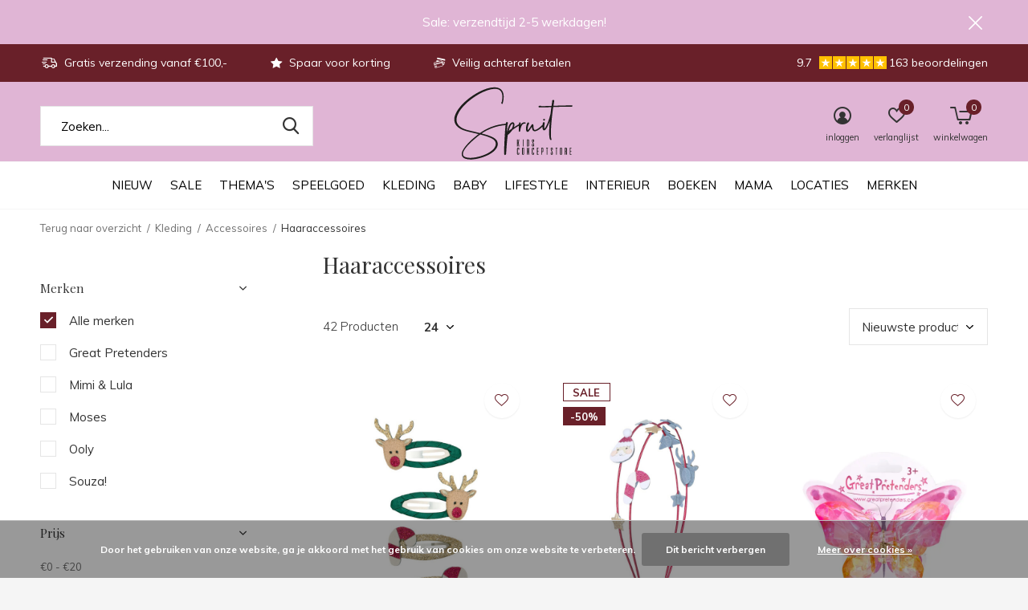

--- FILE ---
content_type: text/html;charset=utf-8
request_url: https://www.spruitkidsconceptstore.nl/kleding/accessoires/haaraccessoires/
body_size: 31852
content:
<!doctype html>
<html class="new  " lang="nl" dir="ltr">
	<head>
        <meta charset="utf-8"/>
<!-- [START] 'blocks/head.rain' -->
<!--

  (c) 2008-2025 Lightspeed Netherlands B.V.
  http://www.lightspeedhq.com
  Generated: 28-12-2025 @ 21:58:22

-->
<link rel="canonical" href="https://www.spruitkidsconceptstore.nl/kleding/accessoires/haaraccessoires/"/>
<link rel="next" href="https://www.spruitkidsconceptstore.nl/kleding/accessoires/haaraccessoires/page2.html"/>
<link rel="alternate" href="https://www.spruitkidsconceptstore.nl/index.rss" type="application/rss+xml" title="Nieuwe producten"/>
<link href="https://cdn.webshopapp.com/assets/cookielaw.css?2025-02-20" rel="stylesheet" type="text/css"/>
<meta name="robots" content="noodp,noydir"/>
<meta property="og:url" content="https://www.spruitkidsconceptstore.nl/kleding/accessoires/haaraccessoires/?source=facebook"/>
<meta property="og:site_name" content="Spruit kids conceptstore"/>
<meta property="og:title" content="Haaraccessoires kopen? | Spruit Kids Conceptstore"/>
<meta property="og:description" content="Bij Spruit Kids Conceptstore hebben we een groot assortiment aan haaraccessoires om de outfit helemaal compleet te maken!"/>
<script src="https://app.dmws.plus/shop-assets/279744/dmws-plus-loader.js?id=ed084d7fe5d574d244bb0bc17045a30c"></script>
<script>
(function(w,d,s,l,i){w[l]=w[l]||[];w[l].push({'gtm.start':
new Date().getTime(),event:'gtm.js'});var f=d.getElementsByTagName(s)[0],
j=d.createElement(s),dl=l!='dataLayer'?'&l='+l:'';j.async=true;j.src=
'https://www.googletagmanager.com/gtm.js?id='+i+dl;f.parentNode.insertBefore(j,f);
})(window,document,'script','dataLayer','GTM-MWB3RKK');
</script>
<!--[if lt IE 9]>
<script src="https://cdn.webshopapp.com/assets/html5shiv.js?2025-02-20"></script>
<![endif]-->
<!-- [END] 'blocks/head.rain' -->
		<meta charset="utf-8">
		<meta http-equiv="x-ua-compatible" content="ie=edge">
		<title>Haaraccessoires kopen? | Spruit Kids Conceptstore - Spruit kids conceptstore</title>
		<meta name="description" content="Bij Spruit Kids Conceptstore hebben we een groot assortiment aan haaraccessoires om de outfit helemaal compleet te maken!">
		<meta name="keywords" content="Haaraccessoires, spruit kids conceptstore, spruit baby conceptstore, kinderwinkel, kinderwebshop, kids webshops, nixnut, sproet &amp; sprout, carlijnq, house of jamie, piupiuchick, 1+ in the family, marmar copenhagen, mini rodini, tiny cottons, holztiger">
		<meta name="theme-color" content="#ffffff">
		<meta name="MobileOptimized" content="320">
		<meta name="HandheldFriendly" content="true">
		<meta name="viewport" content="width=device-width,initial-scale=1,maximum-scale=1,viewport-fit=cover,target-densitydpi=device-dpi,shrink-to-fit=no">
		<meta name="author" content="https://www.dmws.nl">
		<link rel="preload" as="style" href="https://cdn.webshopapp.com/assets/gui-2-0.css?2025-02-20">
		<link rel="preload" as="style" href="https://cdn.webshopapp.com/assets/gui-responsive-2-0.css?2025-02-20">
		<link rel="preload" href="https://fonts.googleapis.com/css?family=Muli:100,300,400,500,600,700,800,900%7CPlayfair%20Display:100,300,400,500,600,700,800,900" as="style">
		<link rel="preload" as="style" href="https://cdn.webshopapp.com/shops/279744/themes/175101/assets/fixed.css?2025122307364520201210085526">
    <link rel="preload" as="style" href="https://cdn.webshopapp.com/shops/279744/themes/175101/assets/screen.css?2025122307364520201210085526">
		<link rel="preload" as="style" href="https://cdn.webshopapp.com/shops/279744/themes/175101/assets/custom.css?2025122307364520201210085526">
		<link rel="preload" as="font" href="https://cdn.webshopapp.com/shops/279744/themes/175101/assets/icomoon.woff2?2025122307364520201210085526">
		<link rel="preload" as="script" href="https://cdn.webshopapp.com/assets/jquery-1-9-1.js?2025-02-20">
		<link rel="preload" as="script" href="https://cdn.webshopapp.com/assets/jquery-ui-1-10-1.js?2025-02-20">
		<link rel="preload" as="script" href="https://cdn.webshopapp.com/shops/279744/themes/175101/assets/scripts.js?2025122307364520201210085526">
		<link rel="preload" as="script" href="https://cdn.webshopapp.com/shops/279744/themes/175101/assets/custom.js?2025122307364520201210085526">
    <link rel="preload" as="script" href="https://cdn.webshopapp.com/assets/gui.js?2025-02-20">
		<link href="https://fonts.googleapis.com/css?family=Muli:100,300,400,500,600,700,800,900%7CPlayfair%20Display:100,300,400,500,600,700,800,900" rel="stylesheet" type="text/css">
		<link rel="stylesheet" media="screen" href="https://cdn.webshopapp.com/assets/gui-2-0.css?2025-02-20">
		<link rel="stylesheet" media="screen" href="https://cdn.webshopapp.com/assets/gui-responsive-2-0.css?2025-02-20">
    <link rel="stylesheet" media="screen" href="https://cdn.webshopapp.com/shops/279744/themes/175101/assets/fixed.css?2025122307364520201210085526">
		<link rel="stylesheet" media="screen" href="https://cdn.webshopapp.com/shops/279744/themes/175101/assets/screen.css?2025122307364520201210085526">
		<link rel="stylesheet" media="screen" href="https://cdn.webshopapp.com/shops/279744/themes/175101/assets/custom.css?2025122307364520201210085526">
		<link rel="icon" type="image/x-icon" href="https://cdn.webshopapp.com/shops/279744/themes/175101/v/2750528/assets/favicon.png?20251106131607">
		<link rel="apple-touch-icon" href="https://cdn.webshopapp.com/shops/279744/themes/175101/assets/apple-touch-icon.png?2025122307364520201210085526">
		<link rel="mask-icon" href="https://cdn.webshopapp.com/shops/279744/themes/175101/assets/safari-pinned-tab.svg?2025122307364520201210085526" color="#000000">
		<link rel="manifest" href="https://cdn.webshopapp.com/shops/279744/themes/175101/assets/manifest.json?2025122307364520201210085526">
		<link rel="preconnect" href="https://ajax.googleapis.com">
		<link rel="preconnect" href="//cdn.webshopapp.com/">
		<link rel="preconnect" href="https://fonts.googleapis.com">
		<link rel="preconnect" href="https://fonts.gstatic.com" crossorigin>
		<link rel="dns-prefetch" href="https://ajax.googleapis.com">
		<link rel="dns-prefetch" href="//cdn.webshopapp.com/">	
		<link rel="dns-prefetch" href="https://fonts.googleapis.com">
		<link rel="dns-prefetch" href="https://fonts.gstatic.com" crossorigin>
    <script src="https://cdn.webshopapp.com/assets/jquery-1-9-1.js?2025-02-20"></script>
    <script src="https://cdn.webshopapp.com/assets/jquery-ui-1-10-1.js?2025-02-20"></script>
		<meta name="msapplication-config" content="https://cdn.webshopapp.com/shops/279744/themes/175101/assets/browserconfig.xml?2025122307364520201210085526">
<meta property="og:title" content="Haaraccessoires kopen? | Spruit Kids Conceptstore">
<meta property="og:type" content="website"> 
<meta property="og:description" content="Bij Spruit Kids Conceptstore hebben we een groot assortiment aan haaraccessoires om de outfit helemaal compleet te maken!">
<meta property="og:site_name" content="Spruit kids conceptstore">
<meta property="og:url" content="https://www.spruitkidsconceptstore.nl/">
<meta property="og:image" content="https://cdn.webshopapp.com/shops/279744/themes/175101/v/2783344/assets/hero-1-image.jpg?20251223073644">
<meta name="twitter:title" content="Haaraccessoires kopen? | Spruit Kids Conceptstore">
<meta name="twitter:description" content="Bij Spruit Kids Conceptstore hebben we een groot assortiment aan haaraccessoires om de outfit helemaal compleet te maken!">
<meta name="twitter:site" content="Spruit kids conceptstore">
<meta name="twitter:card" content="https://cdn.webshopapp.com/shops/279744/themes/175101/v/2492319/assets/logo.png?20241128143921">
<meta name="twitter:image" content="https://cdn.webshopapp.com/shops/279744/themes/175101/v/2732186/assets/banner-grid-banner-1-image.jpg?20251007121005">
<script type="application/ld+json">
  [
        {
      "@context": "http://schema.org/",
      "@type": "Organization",
      "url": "https://www.spruitkidsconceptstore.nl/",
      "name": "Spruit kids conceptstore",
      "legalName": "Spruit kids conceptstore",
      "description": "Bij Spruit Kids Conceptstore hebben we een groot assortiment aan haaraccessoires om de outfit helemaal compleet te maken!",
      "logo": "https://cdn.webshopapp.com/shops/279744/themes/175101/v/2492319/assets/logo.png?20241128143921",
      "image": "https://cdn.webshopapp.com/shops/279744/themes/175101/v/2732186/assets/banner-grid-banner-1-image.jpg?20251007121005",
      "contactPoint": {
        "@type": "ContactPoint",
        "contactType": "Customer service",
        "telephone": "0031-0493-383515"
      },
      "address": {
        "@type": "PostalAddress",
        "streetAddress": "Schuifelenberg 1",
        "addressLocality": "+31 0493-383515",
        "postalCode": "5751HZ, Deurne",
        "addressCountry": "NL"
      }
         
    },
    { 
      "@context": "http://schema.org", 
      "@type": "WebSite", 
      "url": "https://www.spruitkidsconceptstore.nl/", 
      "name": "Spruit kids conceptstore",
      "description": "Bij Spruit Kids Conceptstore hebben we een groot assortiment aan haaraccessoires om de outfit helemaal compleet te maken!",
      "author": [
        {
          "@type": "Organization",
          "url": "https://www.dmws.nl/",
          "name": "DMWS B.V.",
          "address": {
            "@type": "PostalAddress",
            "streetAddress": "Klokgebouw 195 (Strijp-S)",
            "addressLocality": "Eindhoven",
            "addressRegion": "NB",
            "postalCode": "5617 AB",
            "addressCountry": "NL"
          }
        }
      ]
    }
  ]
</script>    

<script>
document.addEventListener("DOMContentLoaded", function() {
    setTimeout(() => { // Vertraging om zeker te zijn dat de DOM geladen is
        let mobileMenu = document.querySelector("#mobile");

        if (mobileMenu) {
            let merkenMobileMenuItem = mobileMenu.querySelector("li.sub > a[href*='/brands/']");
            let bestsellersMobileMenuItem = mobileMenu.querySelector("li.menu-uppercase > a[href*='/bestsellers/']");

            if (bestsellersMobileMenuItem && merkenMobileMenuItem) {
                let bestsellersParent = bestsellersMobileMenuItem.closest("li");
                let merkenParent = merkenMobileMenuItem.closest("li");

                if (bestsellersParent && merkenParent) {
                    bestsellersParent.insertAdjacentElement("afterend", merkenParent);
                }
            } else {
                console.warn("Bestsellers of Merken menu-item niet gevonden in het mobiele menu. Controleer de selectors.");
            }
        } else {
            console.warn("Mobiel menu (#mobile) niet gevonden.");
        }
    }, 500); // Wacht 500ms om ervoor te zorgen dat de pagina geladen is
});

</script>

<script>
document.addEventListener("DOMContentLoaded", function() {
    setTimeout(() => { // Vertraging om zeker te zijn dat de DOM geladen is
        let themasMenuItem = document.querySelector("li.menu-uppercase > a[href*='/bestsellers/']");
        let merkenMenuItem = document.querySelector("li.menu-uppercase.sub.has-div > a[href*='/brands/']");
        
        if (themasMenuItem && merkenMenuItem) {
            let themasParent = themasMenuItem.closest("li");
            let merkenParent = merkenMenuItem.closest("li");
            
            if (themasParent && merkenParent) {
                themasParent.insertAdjacentElement("afterend", merkenParent);
            }
        } else {
            console.warn("Thema's of Merken menu-item niet gevonden. Controleer de selectors.");
        }
    }, 350);
});
    </script>

	</head>
	<body>
  	    <ul class="hidden-data hidden"><li>279744</li><li>175101</li><li>ja</li><li>nl</li><li>live</li><li>info//spruitkidsconceptstore/nl</li><li>https://www.spruitkidsconceptstore.nl/</li></ul><div id="root" ><header id="top" class=" static"><p id="logo" class="text-center"><a href="https://www.spruitkidsconceptstore.nl/" accesskey="h"><img src="https://cdn.webshopapp.com/shops/279744/files/469221830/logo-spruit.svg" alt="Spruit kids conceptstore; dé (online) conceptstore voor baby &amp; kids van 0 tot 12 jaar vol kinderkleding, speelgoed, lifestyle en verzorgingsproducten."></a></p><nav id="skip"><ul><li><a href="#nav" accesskey="n">Ga naar navigatie (n)</a></li><li><a href="#content" accesskey="c">Ga naar inhoud (c)</a></li><li><a href="#footer" accesskey="f">Ga naar footer (f)</a></li></ul></nav><nav id="nav" aria-label="Kies een categorie" class="align-center"><ul><li class="menu-uppercase"><a  href="https://www.spruitkidsconceptstore.nl/nieuw/">Nieuw </a><div><div><h3><a href="https://www.spruitkidsconceptstore.nl/nieuw/binnenkort-beschikbaar/">Binnenkort beschikbaar</a></h3></div></div></li><li class="menu-uppercase"><a  href="https://www.spruitkidsconceptstore.nl/sale/">Sale </a><div><div><h3><a href="https://www.spruitkidsconceptstore.nl/sale/30-korting/">30% korting</a></h3></div><div><h3><a href="https://www.spruitkidsconceptstore.nl/sale/50-korting-13356148/">50% korting</a></h3></div><div><h3><a href="https://www.spruitkidsconceptstore.nl/sale/pixelhobby-sale/">Pixelhobby Sale</a></h3></div></div></li><li class="menu-uppercase"><a  href="https://www.spruitkidsconceptstore.nl/themas/">Thema&#039;s</a><div><div><h3><a href="https://www.spruitkidsconceptstore.nl/themas/bestsellers/">Bestsellers</a></h3></div><div><h3><a href="https://www.spruitkidsconceptstore.nl/themas/schoencadeautjes/">Schoencadeautjes</a></h3></div><div><h3><a href="https://www.spruitkidsconceptstore.nl/themas/advent-kalender/">Advent kalender</a></h3></div><div><h3><a href="https://www.spruitkidsconceptstore.nl/themas/hebbedingetjes/">Hebbedingetjes</a></h3></div><div><h3><a href="https://www.spruitkidsconceptstore.nl/themas/sinterklaas/">Sinterklaas</a></h3></div><div><h3><a href="https://www.spruitkidsconceptstore.nl/themas/kerst/">Kerst</a></h3></div><div><h3><a href="https://www.spruitkidsconceptstore.nl/themas/stitch/">Stitch</a></h3></div><div><h3><a href="https://www.spruitkidsconceptstore.nl/themas/unicorns/">Unicorns</a></h3></div><div><h3><a href="https://www.spruitkidsconceptstore.nl/themas/prinsessen/">Prinsessen</a></h3></div><div><h3><a href="https://www.spruitkidsconceptstore.nl/themas/dinos/">Dino&#039;s</a></h3></div><div><h3><a href="https://www.spruitkidsconceptstore.nl/themas/avontuur/">Avontuur</a></h3></div><div><h3><a href="https://www.spruitkidsconceptstore.nl/themas/paarden/">Paarden</a></h3></div><div><h3><a href="https://www.spruitkidsconceptstore.nl/themas/halloween/">Halloween</a></h3></div><div><h3><a href="https://www.spruitkidsconceptstore.nl/themas/herfst/">Herfst</a></h3></div><div><h3><a href="https://www.spruitkidsconceptstore.nl/themas/winter/">Winter</a></h3></div><div><h3><a href="https://www.spruitkidsconceptstore.nl/themas/meester-juf/">Meester/Juf</a></h3></div><div><h3><a href="https://www.spruitkidsconceptstore.nl/themas/kraamcadeaus/">Kraamcadeau&#039;s</a></h3></div><div><h3><a href="https://www.spruitkidsconceptstore.nl/themas/back-to-school/">Back to school</a></h3></div><div><h3><a href="https://www.spruitkidsconceptstore.nl/themas/vakantie/">Vakantie</a></h3></div><div><h3><a href="https://www.spruitkidsconceptstore.nl/themas/moederdag/">Moederdag</a></h3></div><div><h3><a href="https://www.spruitkidsconceptstore.nl/themas/vaderdag/">Vaderdag</a></h3></div><div><h3><a href="https://www.spruitkidsconceptstore.nl/themas/valentijnsdag/">Valentijnsdag</a></h3></div></div></li><li class="menu-uppercase"><a  href="https://www.spruitkidsconceptstore.nl/speelgoed-11679561/">Speelgoed</a><div><div><h3><a href="https://www.spruitkidsconceptstore.nl/speelgoed/speelgoed-op-leeftijd/">Speelgoed op leeftijd</a></h3><ul><li><a href="https://www.spruitkidsconceptstore.nl/speelgoed/speelgoed-op-leeftijd/0-1-jaar/">0 - 1 jaar </a></li><li><a href="https://www.spruitkidsconceptstore.nl/speelgoed/speelgoed-op-leeftijd/1-jaar/">1 jaar </a></li><li><a href="https://www.spruitkidsconceptstore.nl/speelgoed/speelgoed-op-leeftijd/2-jaar/">2 jaar </a></li><li><a href="https://www.spruitkidsconceptstore.nl/speelgoed/speelgoed-op-leeftijd/3-jaar/">3 jaar </a></li><li><a href="https://www.spruitkidsconceptstore.nl/speelgoed/speelgoed-op-leeftijd/4-jaar/">4 jaar </a></li><li><a href="https://www.spruitkidsconceptstore.nl/speelgoed/speelgoed-op-leeftijd/5-jaar/">5 jaar </a></li><li><a href="https://www.spruitkidsconceptstore.nl/speelgoed/speelgoed-op-leeftijd/6-jaar/">6 jaar </a></li><li><a href="https://www.spruitkidsconceptstore.nl/speelgoed/speelgoed-op-leeftijd/7-jaar/">7 jaar </a></li><li><a href="https://www.spruitkidsconceptstore.nl/speelgoed/speelgoed-op-leeftijd/8-jaar/">8 jaar </a></li><li><a href="https://www.spruitkidsconceptstore.nl/speelgoed/speelgoed-op-leeftijd/9-jaar-of-ouder/">9 jaar of ouder</a></li></ul></div><div><h3><a href="https://www.spruitkidsconceptstore.nl/speelgoed/open-ended-play/">Open ended play</a></h3><ul><li><a href="https://www.spruitkidsconceptstore.nl/speelgoed/open-ended-play/bouwen-magneetsets/">Bouwen &amp; Magneetsets</a></li><li><a href="https://www.spruitkidsconceptstore.nl/speelgoed/open-ended-play/sensorisch-fidget-speelgoed/">Sensorisch &amp; fidget speelgoed</a></li><li><a href="https://www.spruitkidsconceptstore.nl/speelgoed/open-ended-play/speelzand-rijst-meer/">Speelzand, -rijst &amp; meer</a></li><li><a href="https://www.spruitkidsconceptstore.nl/speelgoed/open-ended-play/speelbakken-accessoires/">Speelbakken &amp; accessoires</a></li><li><a href="https://www.spruitkidsconceptstore.nl/speelgoed/open-ended-play/loose-parts/">Loose parts</a></li><li><a href="https://www.spruitkidsconceptstore.nl/speelgoed/open-ended-play/speelfiguren/">Speelfiguren</a></li><li><a href="https://www.spruitkidsconceptstore.nl/speelgoed/open-ended-play/balans/">Balans</a></li></ul></div><div><h3><a href="https://www.spruitkidsconceptstore.nl/speelgoed/puzzels/">Puzzels</a></h3><ul><li><a href="https://www.spruitkidsconceptstore.nl/speelgoed/puzzels/legpuzzels/">Legpuzzels</a></li><li><a href="https://www.spruitkidsconceptstore.nl/speelgoed/puzzels/observatie-puzzels/">Observatie puzzels</a></li><li><a href="https://www.spruitkidsconceptstore.nl/speelgoed/puzzels/voel-magische-puzzels/">Voel &amp; magische puzzels</a></li><li><a href="https://www.spruitkidsconceptstore.nl/speelgoed/puzzels/blok-chunky-puzzels/">Blok &amp; chunky puzzels</a></li><li><a href="https://www.spruitkidsconceptstore.nl/speelgoed/puzzels/houten-puzzels/">Houten puzzels</a></li><li><a href="https://www.spruitkidsconceptstore.nl/speelgoed/puzzels/magneet-puzzels/">Magneet puzzels</a></li></ul></div><div><h3><a href="https://www.spruitkidsconceptstore.nl/speelgoed/spellen/">Spellen</a></h3><ul><li><a href="https://www.spruitkidsconceptstore.nl/speelgoed/spellen/eerste-spellen/">Eerste spellen</a></li><li><a href="https://www.spruitkidsconceptstore.nl/speelgoed/spellen/bordspellen/">Bordspellen</a></li><li><a href="https://www.spruitkidsconceptstore.nl/speelgoed/spellen/behendigheidsspellen/">Behendigheidsspellen</a></li><li><a href="https://www.spruitkidsconceptstore.nl/speelgoed/spellen/cooeperatieve-spellen/">Coöperatieve spellen</a></li><li><a href="https://www.spruitkidsconceptstore.nl/speelgoed/spellen/dobbelspellen/">Dobbelspellen</a></li><li><a href="https://www.spruitkidsconceptstore.nl/speelgoed/spellen/familiespellen/">Familiespellen</a></li><li><a href="https://www.spruitkidsconceptstore.nl/speelgoed/spellen/kaartspellen/">Kaartspellen</a></li><li><a href="https://www.spruitkidsconceptstore.nl/speelgoed/spellen/solo-spellen/">Solo spellen</a></li><li><a href="https://www.spruitkidsconceptstore.nl/speelgoed/spellen/strategiespellen/">Strategiespellen</a></li><li><a href="https://www.spruitkidsconceptstore.nl/speelgoed/spellen/reisspellen/">Reisspellen</a></li></ul></div><div><h3><a href="https://www.spruitkidsconceptstore.nl/speelgoed/voertuigen-bouwspeelgoed/">Voertuigen &amp; Bouwspeelgoed</a></h3><ul><li><a href="https://www.spruitkidsconceptstore.nl/speelgoed/voertuigen-bouwspeelgoed/constructie/">Constructie</a></li><li><a href="https://www.spruitkidsconceptstore.nl/speelgoed/voertuigen-bouwspeelgoed/magnetisch/">Magnetisch</a></li><li><a href="https://www.spruitkidsconceptstore.nl/speelgoed/voertuigen-bouwspeelgoed/racebanen-autowegen/">Racebanen &amp; autowegen</a></li><li><a href="https://www.spruitkidsconceptstore.nl/speelgoed/voertuigen-bouwspeelgoed/voertuigen/">Voertuigen</a></li><li><a href="https://www.spruitkidsconceptstore.nl/speelgoed/voertuigen-bouwspeelgoed/blokken-planken/">Blokken &amp; planken</a></li></ul></div><div><h3><a href="https://www.spruitkidsconceptstore.nl/speelgoed/bad-buitenspeelgoed/">Bad- &amp; Buitenspeelgoed</a></h3><ul><li><a href="https://www.spruitkidsconceptstore.nl/speelgoed/bad-buitenspeelgoed/badspeelgoed/">Badspeelgoed</a></li><li><a href="https://www.spruitkidsconceptstore.nl/speelgoed/bad-buitenspeelgoed/bellenblaas/">Bellenblaas</a></li><li><a href="https://www.spruitkidsconceptstore.nl/speelgoed/bad-buitenspeelgoed/buitenspeelgoed/">Buitenspeelgoed</a></li><li><a href="https://www.spruitkidsconceptstore.nl/speelgoed/bad-buitenspeelgoed/skippyballen/">Skippyballen</a></li><li><a href="https://www.spruitkidsconceptstore.nl/speelgoed/bad-buitenspeelgoed/steppen/">Steppen</a><ul class="mobily-only"><li><a href="https://www.spruitkidsconceptstore.nl/speelgoed/bad-buitenspeelgoed/steppen/step-fiets-accessoires/">Step &amp; fiets accessoires</a></li><li><a href="https://www.spruitkidsconceptstore.nl/speelgoed/bad-buitenspeelgoed/steppen/mini-micro/">Mini Micro</a></li><li><a href="https://www.spruitkidsconceptstore.nl/speelgoed/bad-buitenspeelgoed/steppen/maxi-micro/">Maxi Micro</a></li><li><a href="https://www.spruitkidsconceptstore.nl/speelgoed/bad-buitenspeelgoed/steppen/sprite-cruiser/">Sprite / Cruiser</a></li></ul></li><li><a href="https://www.spruitkidsconceptstore.nl/speelgoed/bad-buitenspeelgoed/skates/">Skates</a></li><li><a href="https://www.spruitkidsconceptstore.nl/speelgoed/bad-buitenspeelgoed/fietsen/">Fietsen</a></li><li><a href="https://www.spruitkidsconceptstore.nl/speelgoed/bad-buitenspeelgoed/water-zandspeelgoed/">Water &amp; zandspeelgoed</a></li></ul></div><div><h3><a href="https://www.spruitkidsconceptstore.nl/speelgoed/babyspeelgoed/">Babyspeelgoed</a></h3><ul><li><a href="https://www.spruitkidsconceptstore.nl/speelgoed/babyspeelgoed/badspeelgoed-baby/">Badspeelgoed baby</a></li><li><a href="https://www.spruitkidsconceptstore.nl/speelgoed/babyspeelgoed/ballen-voertuigen/">Ballen &amp; voertuigen</a></li><li><a href="https://www.spruitkidsconceptstore.nl/speelgoed/babyspeelgoed/bijtspeelgoed/">Bijtspeelgoed</a></li><li><a href="https://www.spruitkidsconceptstore.nl/speelgoed/babyspeelgoed/houten-speelgoed/">Houten speelgoed</a></li><li><a href="https://www.spruitkidsconceptstore.nl/speelgoed/babyspeelgoed/knuffeldoekjes/">Knuffeldoekjes</a></li><li><a href="https://www.spruitkidsconceptstore.nl/speelgoed/babyspeelgoed/rammelaar/">Rammelaar</a></li><li><a href="https://www.spruitkidsconceptstore.nl/speelgoed/babyspeelgoed/stapeltorens-constructie/">Stapeltorens &amp; Constructie</a></li><li><a href="https://www.spruitkidsconceptstore.nl/speelgoed/babyspeelgoed/trekfiguren/">Trekfiguren</a></li><li><a href="https://www.spruitkidsconceptstore.nl/speelgoed/babyspeelgoed/zacht-speelgoed/">Zacht speelgoed</a></li><li><a href="https://www.spruitkidsconceptstore.nl/speelgoed/babyspeelgoed/overig/">Overig</a></li></ul></div><div><h3><a href="https://www.spruitkidsconceptstore.nl/speelgoed/interactief-speelgoed/">Interactief speelgoed</a></h3><ul><li><a href="https://www.spruitkidsconceptstore.nl/speelgoed/interactief-speelgoed/cameras/">Camera’s</a></li><li><a href="https://www.spruitkidsconceptstore.nl/speelgoed/interactief-speelgoed/muziek-karaoke/">Muziek &amp; Karaoke</a></li><li><a href="https://www.spruitkidsconceptstore.nl/speelgoed/interactief-speelgoed/walkie-talkies/">Walkie talkies</a></li><li><a href="https://www.spruitkidsconceptstore.nl/speelgoed/interactief-speelgoed/wekkers-smartwatches/">Wekkers &amp; Smartwatches</a></li><li><a href="https://www.spruitkidsconceptstore.nl/speelgoed/interactief-speelgoed/speelsets-puzzels/">Speelsets &amp; Puzzels</a></li><li><a href="https://www.spruitkidsconceptstore.nl/speelgoed/interactief-speelgoed/verlichting/">Verlichting</a></li><li><a href="https://www.spruitkidsconceptstore.nl/speelgoed/interactief-speelgoed/licht-tekentablets/">Licht- &amp; tekentablets</a></li></ul></div><div><h3><a href="https://www.spruitkidsconceptstore.nl/speelgoed/educatief-speelgoed/">Educatief speelgoed</a></h3><ul><li><a href="https://www.spruitkidsconceptstore.nl/speelgoed/educatief-speelgoed/leren-ontwikkelen/">Leren &amp; Ontwikkelen</a><ul class="mobily-only"><li><a href="https://www.spruitkidsconceptstore.nl/speelgoed/educatief-speelgoed/leren-ontwikkelen/gevoelens-herkennen/">Gevoelens herkennen</a></li><li><a href="https://www.spruitkidsconceptstore.nl/speelgoed/educatief-speelgoed/leren-ontwikkelen/leren-lezen-schrijven-rekenen/">Leren lezen, schrijven &amp; rekenen</a></li><li><a href="https://www.spruitkidsconceptstore.nl/speelgoed/educatief-speelgoed/leren-ontwikkelen/kloklezen/">Kloklezen</a></li><li><a href="https://www.spruitkidsconceptstore.nl/speelgoed/educatief-speelgoed/leren-ontwikkelen/overige-vaardigheden/">Overige vaardigheden</a></li></ul></li><li><a href="https://www.spruitkidsconceptstore.nl/speelgoed/educatief-speelgoed/experimenteren-ontdekken/">Experimenteren &amp; Ontdekken</a></li></ul></div><div><h3><a href="https://www.spruitkidsconceptstore.nl/speelgoed/creatief-speelgoed/">Creatief speelgoed</a></h3><ul><li><a href="https://www.spruitkidsconceptstore.nl/speelgoed/creatief-speelgoed/kleuren-tekenen/">Kleuren &amp; Tekenen</a></li><li><a href="https://www.spruitkidsconceptstore.nl/speelgoed/creatief-speelgoed/schrijven/">Schrijven</a></li><li><a href="https://www.spruitkidsconceptstore.nl/speelgoed/creatief-speelgoed/knutsel-pakketten/">Knutsel pakketten</a></li><li><a href="https://www.spruitkidsconceptstore.nl/speelgoed/creatief-speelgoed/stickers/">Stickers</a></li><li><a href="https://www.spruitkidsconceptstore.nl/speelgoed/creatief-speelgoed/slijm/">Slijm</a></li><li><a href="https://www.spruitkidsconceptstore.nl/speelgoed/creatief-speelgoed/knutselspullen/">Knutselspullen</a></li><li><a href="https://www.spruitkidsconceptstore.nl/speelgoed/creatief-speelgoed/kleien/">Kleien</a></li></ul></div><div><h3><a href="https://www.spruitkidsconceptstore.nl/speelgoed/rollenspel/">Rollenspel</a></h3><ul><li><a href="https://www.spruitkidsconceptstore.nl/speelgoed/rollenspel/poppen-knuffels/">Poppen &amp; knuffels</a><ul class="mobily-only"><li><a href="https://www.spruitkidsconceptstore.nl/speelgoed/rollenspel/poppen-knuffels/knuffels/">Knuffels</a></li><li><a href="https://www.spruitkidsconceptstore.nl/speelgoed/rollenspel/poppen-knuffels/poppen/">Poppen</a></li><li><a href="https://www.spruitkidsconceptstore.nl/speelgoed/rollenspel/poppen-knuffels/poppenaccessoires-kleding/">Poppenaccessoires &amp; -kleding</a></li></ul></li><li><a href="https://www.spruitkidsconceptstore.nl/speelgoed/rollenspel/keukentje-huishouden/">Keukentje &amp; huishouden</a></li><li><a href="https://www.spruitkidsconceptstore.nl/speelgoed/rollenspel/winkeltje/">Winkeltje</a></li><li><a href="https://www.spruitkidsconceptstore.nl/speelgoed/rollenspel/beroepen/">Beroepen</a></li><li><a href="https://www.spruitkidsconceptstore.nl/speelgoed/rollenspel/verkleden/">Verkleden</a></li><li><a href="https://www.spruitkidsconceptstore.nl/speelgoed/rollenspel/muziek-instrumenten/">Muziek instrumenten</a></li><li><a href="https://www.spruitkidsconceptstore.nl/speelgoed/rollenspel/poppenhuis/">Poppenhuis</a></li><li><a href="https://www.spruitkidsconceptstore.nl/speelgoed/rollenspel/overig/">Overig</a></li></ul></div></div></li><li class="menu-uppercase"><a  href="https://www.spruitkidsconceptstore.nl/kleding/">Kleding </a><div><div><h3><a href="https://www.spruitkidsconceptstore.nl/kleding/meisje-80-t-m-164/">Meisje - 80 t/m 164</a></h3><ul><li><a href="https://www.spruitkidsconceptstore.nl/kleding/meisje-80-t-m-164/t-shirts-tops/">T-shirts &amp; Tops</a><ul class="mobily-only"><li><a href="https://www.spruitkidsconceptstore.nl/kleding/meisje-80-t-m-164/t-shirts-tops/korte-mouw/">Korte mouw</a></li><li><a href="https://www.spruitkidsconceptstore.nl/kleding/meisje-80-t-m-164/t-shirts-tops/lange-mouw/">Lange mouw</a></li></ul></li><li><a href="https://www.spruitkidsconceptstore.nl/kleding/meisje-80-t-m-164/truien-vesten/">Truien &amp; Vesten</a><ul class="mobily-only"><li><a href="https://www.spruitkidsconceptstore.nl/kleding/meisje-80-t-m-164/truien-vesten/gilets/">Gilets</a></li><li><a href="https://www.spruitkidsconceptstore.nl/kleding/meisje-80-t-m-164/truien-vesten/spencer/">Spencer</a></li></ul></li><li><a href="https://www.spruitkidsconceptstore.nl/kleding/meisje-80-t-m-164/jurken-rokken/">Jurken &amp; Rokken</a></li><li><a href="https://www.spruitkidsconceptstore.nl/kleding/meisje-80-t-m-164/broeken/">Broeken</a><ul class="mobily-only"><li><a href="https://www.spruitkidsconceptstore.nl/kleding/meisje-80-t-m-164/broeken/korte-broeken/">Korte broeken</a></li><li><a href="https://www.spruitkidsconceptstore.nl/kleding/meisje-80-t-m-164/broeken/lange-broeken/">Lange broeken</a></li></ul></li><li><a href="https://www.spruitkidsconceptstore.nl/kleding/meisje-80-t-m-164/leggings/">Leggings</a></li><li><a href="https://www.spruitkidsconceptstore.nl/kleding/meisje-80-t-m-164/jumpsuits-salopettes/">Jumpsuits &amp; Salopettes</a></li><li><a href="https://www.spruitkidsconceptstore.nl/kleding/meisje-80-t-m-164/jassen/">Jassen</a></li><li><a href="https://www.spruitkidsconceptstore.nl/kleding/meisje-80-t-m-164/sokken-maillots/">Sokken &amp; Maillots</a></li><li><a href="https://www.spruitkidsconceptstore.nl/kleding/meisje-80-t-m-164/zwemkleding/">Zwemkleding</a></li><li><a href="https://www.spruitkidsconceptstore.nl/kleding/meisje-80-t-m-164/ondergoed-pyjamas/">Ondergoed / Pyjama&#039;s</a></li></ul></div><div><h3><a href="https://www.spruitkidsconceptstore.nl/kleding/jongens-80-t-m-164/">Jongens - 80 t/m 164</a></h3><ul><li><a href="https://www.spruitkidsconceptstore.nl/kleding/jongens-80-t-m-164/t-shirts-tops/">T-shirts &amp; Tops</a><ul class="mobily-only"><li><a href="https://www.spruitkidsconceptstore.nl/kleding/jongens-80-t-m-164/t-shirts-tops/korte-mouw/">Korte mouw</a></li><li><a href="https://www.spruitkidsconceptstore.nl/kleding/jongens-80-t-m-164/t-shirts-tops/lange-mouw/">Lange mouw</a></li></ul></li><li><a href="https://www.spruitkidsconceptstore.nl/kleding/jongens-80-t-m-164/truien-vesten/">Truien &amp; Vesten</a><ul class="mobily-only"><li><a href="https://www.spruitkidsconceptstore.nl/kleding/jongens-80-t-m-164/truien-vesten/gilets/">Gilets</a></li><li><a href="https://www.spruitkidsconceptstore.nl/kleding/jongens-80-t-m-164/truien-vesten/spencer/">Spencer</a></li></ul></li><li><a href="https://www.spruitkidsconceptstore.nl/kleding/jongens-80-t-m-164/broeken/">Broeken</a><ul class="mobily-only"><li><a href="https://www.spruitkidsconceptstore.nl/kleding/jongens-80-t-m-164/broeken/korte-broeken/">Korte broeken</a></li><li><a href="https://www.spruitkidsconceptstore.nl/kleding/jongens-80-t-m-164/broeken/lange-broeken/">Lange broeken</a></li></ul></li><li><a href="https://www.spruitkidsconceptstore.nl/kleding/jongens-80-t-m-164/leggings/">Leggings</a></li><li><a href="https://www.spruitkidsconceptstore.nl/kleding/jongens-80-t-m-164/jumpsuits-salopettes/">Jumpsuits &amp; Salopettes</a></li><li><a href="https://www.spruitkidsconceptstore.nl/kleding/jongens-80-t-m-164/jassen/">Jassen</a></li><li><a href="https://www.spruitkidsconceptstore.nl/kleding/jongens-80-t-m-164/sokken/">Sokken</a></li><li><a href="https://www.spruitkidsconceptstore.nl/kleding/jongens-80-t-m-164/zwemkleding/">Zwemkleding</a></li><li><a href="https://www.spruitkidsconceptstore.nl/kleding/jongens-80-t-m-164/ondergoed-pyjamas/">Ondergoed / Pyjama&#039;s</a></li></ul></div><div><h3><a href="https://www.spruitkidsconceptstore.nl/kleding/accessoires/">Accessoires</a></h3><ul><li><a href="https://www.spruitkidsconceptstore.nl/kleding/accessoires/haaraccessoires/">Haaraccessoires</a></li><li><a href="https://www.spruitkidsconceptstore.nl/kleding/accessoires/sjaaltjes/">Sjaaltjes</a></li><li><a href="https://www.spruitkidsconceptstore.nl/kleding/accessoires/sjaals-wanten/">Sjaals &amp; Wanten</a></li><li><a href="https://www.spruitkidsconceptstore.nl/kleding/accessoires/petten-mutsen/">Petten &amp; Mutsen</a></li><li><a href="https://www.spruitkidsconceptstore.nl/kleding/accessoires/zonnebrillen/">Zonnebrillen</a><ul class="mobily-only"><li><a href="https://www.spruitkidsconceptstore.nl/kleding/accessoires/zonnebrillen/0-9-maanden/">0 - 9 maanden</a></li><li><a href="https://www.spruitkidsconceptstore.nl/kleding/accessoires/zonnebrillen/9-36-maanden/">9 - 36 maanden</a></li><li><a href="https://www.spruitkidsconceptstore.nl/kleding/accessoires/zonnebrillen/3-5-jaar/">3 - 5 jaar</a></li><li><a href="https://www.spruitkidsconceptstore.nl/kleding/accessoires/zonnebrillen/5-10-jaar/">5 - 10 jaar</a></li></ul></li><li><a href="https://www.spruitkidsconceptstore.nl/kleding/accessoires/zonnehoedjes/">Zonnehoedjes</a></li><li><a href="https://www.spruitkidsconceptstore.nl/kleding/accessoires/zwemaccessoires/">Zwemaccessoires</a></li><li><a href="https://www.spruitkidsconceptstore.nl/kleding/accessoires/tasjes/">Tasjes</a></li><li><a href="https://www.spruitkidsconceptstore.nl/kleding/accessoires/sieraden-sieradenopbergers/">Sieraden &amp; sieradenopbergers</a></li><li><a href="https://www.spruitkidsconceptstore.nl/kleding/accessoires/riemen/">Riemen</a></li><li class="strong"><a href="https://www.spruitkidsconceptstore.nl/kleding/accessoires/">Bekijk alles</a></li></ul></div><div><h3><a href="https://www.spruitkidsconceptstore.nl/kleding/schoenen/">Schoenen</a></h3><ul><li><a href="https://www.spruitkidsconceptstore.nl/kleding/schoenen/babyschoenen/">Babyschoenen</a></li><li><a href="https://www.spruitkidsconceptstore.nl/kleding/schoenen/schoenen/">Schoenen</a></li><li><a href="https://www.spruitkidsconceptstore.nl/kleding/schoenen/sandalen/">Sandalen</a></li><li><a href="https://www.spruitkidsconceptstore.nl/kleding/schoenen/regenlaarzen/">Regenlaarzen</a></li><li><a href="https://www.spruitkidsconceptstore.nl/kleding/schoenen/sloffen/">Sloffen</a></li><li><a href="https://www.spruitkidsconceptstore.nl/kleding/schoenen/waterschoenen/">Waterschoenen</a></li><li><a href="https://www.spruitkidsconceptstore.nl/kleding/schoenen/schoenverzorging/">Schoenverzorging</a></li></ul></div><div><h3><a href="https://www.spruitkidsconceptstore.nl/kleding/themas/">Thema&#039;s</a></h3><ul><li><a href="https://www.spruitkidsconceptstore.nl/kleding/themas/bruiloft/">Bruiloft</a></li><li><a href="https://www.spruitkidsconceptstore.nl/kleding/themas/kerstmis/">Kerstmis</a></li></ul></div></div></li><li class="menu-uppercase"><a  href="https://www.spruitkidsconceptstore.nl/baby/">Baby</a><div><div><h3><a href="https://www.spruitkidsconceptstore.nl/baby/kleding-44-t-m-86/">Kleding - 44 t/m 86</a></h3><ul><li><a href="https://www.spruitkidsconceptstore.nl/baby/kleding-44-t-m-86/rompers/">Rompers</a></li><li><a href="https://www.spruitkidsconceptstore.nl/baby/kleding-44-t-m-86/onesies-overalls/">Onesies / Overalls</a></li><li><a href="https://www.spruitkidsconceptstore.nl/baby/kleding-44-t-m-86/mutsjes/">Mutsjes</a></li><li><a href="https://www.spruitkidsconceptstore.nl/baby/kleding-44-t-m-86/t-shirts-tops/">T-shirts &amp; Tops</a><ul class="mobily-only"><li><a href="https://www.spruitkidsconceptstore.nl/baby/kleding-44-t-m-86/t-shirts-tops/lange-mouw/">Lange mouw</a></li><li><a href="https://www.spruitkidsconceptstore.nl/baby/kleding-44-t-m-86/t-shirts-tops/korte-mouw/">Korte mouw</a></li></ul></li><li><a href="https://www.spruitkidsconceptstore.nl/baby/kleding-44-t-m-86/truien-vesten/">Truien &amp; Vesten</a></li><li><a href="https://www.spruitkidsconceptstore.nl/baby/kleding-44-t-m-86/jurken-rokken/">Jurken &amp; Rokken</a></li><li><a href="https://www.spruitkidsconceptstore.nl/baby/kleding-44-t-m-86/broeken/">Broeken</a><ul class="mobily-only"><li><a href="https://www.spruitkidsconceptstore.nl/baby/kleding-44-t-m-86/broeken/korte-broeken/">Korte broeken</a></li><li><a href="https://www.spruitkidsconceptstore.nl/baby/kleding-44-t-m-86/broeken/lange-broeken/">Lange broeken</a></li></ul></li><li><a href="https://www.spruitkidsconceptstore.nl/baby/kleding-44-t-m-86/jassen/">Jassen</a></li><li><a href="https://www.spruitkidsconceptstore.nl/baby/kleding-44-t-m-86/sokken-maillots/">Sokken &amp; Maillots</a></li><li><a href="https://www.spruitkidsconceptstore.nl/baby/kleding-44-t-m-86/schoentjes-slofjes/">Schoentjes &amp; Slofjes</a></li><li class="strong"><a href="https://www.spruitkidsconceptstore.nl/baby/kleding-44-t-m-86/">Bekijk alles</a></li></ul></div><div><h3><a href="https://www.spruitkidsconceptstore.nl/baby/verzorging/">Verzorging</a></h3><ul><li><a href="https://www.spruitkidsconceptstore.nl/baby/verzorging/aankleedkussen-hoes/">Aankleedkussen / Hoes</a></li><li><a href="https://www.spruitkidsconceptstore.nl/baby/verzorging/hydrofiele-doeken-inbakerdoeken/">Hydrofiele doeken / Inbakerdoeken</a></li><li><a href="https://www.spruitkidsconceptstore.nl/baby/verzorging/luiertassen-luieretuis/">Luiertassen / Luieretuis</a></li><li><a href="https://www.spruitkidsconceptstore.nl/baby/verzorging/omslagdoeken-badcapes/">Omslagdoeken / Badcapes</a></li><li><a href="https://www.spruitkidsconceptstore.nl/baby/verzorging/spenen/">Spenen</a></li><li><a href="https://www.spruitkidsconceptstore.nl/baby/verzorging/speenbakjes/">Speenbakjes</a></li><li><a href="https://www.spruitkidsconceptstore.nl/baby/verzorging/speenkoorden-speendoekjes/">Speenkoorden / Speendoekjes</a></li><li><a href="https://www.spruitkidsconceptstore.nl/baby/verzorging/verschoonmatjes/">Verschoonmatjes</a></li><li><a href="https://www.spruitkidsconceptstore.nl/baby/verzorging/verzorgingsproducten/">Verzorgingsproducten</a></li><li><a href="https://www.spruitkidsconceptstore.nl/baby/verzorging/washanden-monddoekjes/">Washanden &amp; Monddoekjes</a></li><li class="strong"><a href="https://www.spruitkidsconceptstore.nl/baby/verzorging/">Bekijk alles</a></li></ul></div></div></li><li class="menu-uppercase"><a  href="https://www.spruitkidsconceptstore.nl/lifestyle/">Lifestyle</a><div><div><h3><a href="https://www.spruitkidsconceptstore.nl/lifestyle/aan-tafel/">Aan tafel</a></h3><ul><li><a href="https://www.spruitkidsconceptstore.nl/lifestyle/aan-tafel/lunchdoosjes-flessen/">Lunchdoosjes / Flessen</a></li><li><a href="https://www.spruitkidsconceptstore.nl/lifestyle/aan-tafel/slabben-schorten/">Slabben / Schorten</a></li><li><a href="https://www.spruitkidsconceptstore.nl/lifestyle/aan-tafel/servies/">Servies</a><ul class="mobily-only"><li><a href="https://www.spruitkidsconceptstore.nl/lifestyle/aan-tafel/servies/bestek/">Bestek</a></li><li><a href="https://www.spruitkidsconceptstore.nl/lifestyle/aan-tafel/servies/borden-kommen/">Borden &amp; Kommen</a></li><li><a href="https://www.spruitkidsconceptstore.nl/lifestyle/aan-tafel/servies/bekers/">Bekers</a></li><li><a href="https://www.spruitkidsconceptstore.nl/lifestyle/aan-tafel/servies/rietjes/">Rietjes</a></li></ul></li><li><a href="https://www.spruitkidsconceptstore.nl/lifestyle/aan-tafel/koken-bakken/">Koken &amp; Bakken</a></li><li><a href="https://www.spruitkidsconceptstore.nl/lifestyle/aan-tafel/overig/">Overig</a></li></ul></div><div><h3><a href="https://www.spruitkidsconceptstore.nl/lifestyle/op-stap/">Op stap</a></h3><ul><li><a href="https://www.spruitkidsconceptstore.nl/lifestyle/op-stap/fietsen/">Fietsen</a></li><li><a href="https://www.spruitkidsconceptstore.nl/lifestyle/op-stap/kinderwagens/">Kinderwagens</a></li><li><a href="https://www.spruitkidsconceptstore.nl/lifestyle/op-stap/kinderwagenaccessoires/">Kinderwagenaccessoires</a></li><li><a href="https://www.spruitkidsconceptstore.nl/lifestyle/op-stap/rugzakjes-tassen-koffers/">Rugzakjes / Tassen / Koffers</a></li><li><a href="https://www.spruitkidsconceptstore.nl/lifestyle/op-stap/paraplus-regencapes/">Paraplu&#039;s / Regencapes</a></li></ul></div><div><h3><a href="https://www.spruitkidsconceptstore.nl/lifestyle/verzorging/">Verzorging</a></h3><ul><li><a href="https://www.spruitkidsconceptstore.nl/lifestyle/verzorging/pyjamas/">Pyjama&#039;s</a></li><li><a href="https://www.spruitkidsconceptstore.nl/lifestyle/verzorging/badcapes-badjasjes/">Badcapes / Badjasjes</a></li><li><a href="https://www.spruitkidsconceptstore.nl/lifestyle/verzorging/handdoeken-washandjes/">Handdoeken / Washandjes</a></li><li><a href="https://www.spruitkidsconceptstore.nl/lifestyle/verzorging/slaaptrainers-slaaphulp/">Slaaptrainers / Slaaphulp</a></li><li><a href="https://www.spruitkidsconceptstore.nl/lifestyle/verzorging/tandendoosjes/">Tandendoosjes</a></li><li><a href="https://www.spruitkidsconceptstore.nl/lifestyle/verzorging/verzorgingsproducten/">Verzorgingsproducten</a></li><li><a href="https://www.spruitkidsconceptstore.nl/lifestyle/verzorging/overig/">Overig</a></li></ul></div><div><h3><a href="https://www.spruitkidsconceptstore.nl/lifestyle/uiterlijk/">Uiterlijk</a></h3><ul><li><a href="https://www.spruitkidsconceptstore.nl/lifestyle/uiterlijk/nagellak/">Nagellak</a></li><li><a href="https://www.spruitkidsconceptstore.nl/lifestyle/uiterlijk/make-up/">Make-Up</a></li><li><a href="https://www.spruitkidsconceptstore.nl/lifestyle/uiterlijk/tattoos/">Tattoos</a><ul class="mobily-only"><li><a href="https://www.spruitkidsconceptstore.nl/lifestyle/uiterlijk/tattoos/tattoo-stickers/">Tattoo stickers</a></li><li><a href="https://www.spruitkidsconceptstore.nl/lifestyle/uiterlijk/tattoos/tattoo-inkt/">Tattoo inkt</a></li></ul></li><li><a href="https://www.spruitkidsconceptstore.nl/lifestyle/uiterlijk/sieraden/">Sieraden</a><ul class="mobily-only"><li><a href="https://www.spruitkidsconceptstore.nl/lifestyle/uiterlijk/sieraden/kettingen/">Kettingen</a></li><li><a href="https://www.spruitkidsconceptstore.nl/lifestyle/uiterlijk/sieraden/armbandjes/">Armbandjes</a></li><li><a href="https://www.spruitkidsconceptstore.nl/lifestyle/uiterlijk/sieraden/ringen/">Ringen</a></li><li><a href="https://www.spruitkidsconceptstore.nl/lifestyle/uiterlijk/sieraden/oorbellen/">Oorbellen</a></li><li><a href="https://www.spruitkidsconceptstore.nl/lifestyle/uiterlijk/sieraden/brillenkoordjes/">Brillenkoordjes</a></li></ul></li><li><a href="https://www.spruitkidsconceptstore.nl/lifestyle/uiterlijk/parfum/">Parfum</a></li><li><a href="https://www.spruitkidsconceptstore.nl/lifestyle/uiterlijk/schmink/">Schmink</a></li></ul></div></div></li><li class="menu-uppercase"><a  href="https://www.spruitkidsconceptstore.nl/interieur/">Interieur</a><div><div><h3><a href="https://www.spruitkidsconceptstore.nl/interieur/beddengoed/">Beddengoed</a></h3><ul><li><a href="https://www.spruitkidsconceptstore.nl/interieur/beddengoed/hoeslakens/">Hoeslakens</a></li><li><a href="https://www.spruitkidsconceptstore.nl/interieur/beddengoed/lakens/">Lakens</a></li><li><a href="https://www.spruitkidsconceptstore.nl/interieur/beddengoed/dekens/">Dekens</a></li><li><a href="https://www.spruitkidsconceptstore.nl/interieur/beddengoed/dekbedovertreksets/">Dekbedovertreksets</a></li><li><a href="https://www.spruitkidsconceptstore.nl/interieur/beddengoed/slaapzakken/">Slaapzakken</a></li></ul></div><div><h3><a href="https://www.spruitkidsconceptstore.nl/interieur/decoratie/">Decoratie</a></h3><ul><li><a href="https://www.spruitkidsconceptstore.nl/interieur/decoratie/hemeltjes-kussens/">Hemeltjes &amp; Kussens</a></li><li><a href="https://www.spruitkidsconceptstore.nl/interieur/decoratie/sierplanten/">Sierplanten</a></li><li><a href="https://www.spruitkidsconceptstore.nl/interieur/decoratie/vloerkleden/">Vloerkleden</a></li><li><a href="https://www.spruitkidsconceptstore.nl/interieur/decoratie/opbergers/">Opbergers</a><ul class="mobily-only"><li><a href="https://www.spruitkidsconceptstore.nl/interieur/decoratie/opbergers/opbergmanden-opbergkratjes/">Opbergmanden / Opbergkratjes</a></li><li><a href="https://www.spruitkidsconceptstore.nl/interieur/decoratie/opbergers/dozen-koffers/">Dozen / Koffers</a></li><li><a href="https://www.spruitkidsconceptstore.nl/interieur/decoratie/opbergers/opbergzakken-bed-pockets/">Opbergzakken / Bed pockets</a></li></ul></li></ul></div><div><h3><a href="https://www.spruitkidsconceptstore.nl/interieur/meubels/">Meubels</a></h3><ul><li><a href="https://www.spruitkidsconceptstore.nl/interieur/meubels/accessoires/">Accessoires</a></li><li><a href="https://www.spruitkidsconceptstore.nl/interieur/meubels/bedden-wiegjes/">Bedden / Wiegjes</a><ul class="mobily-only"><li><a href="https://www.spruitkidsconceptstore.nl/interieur/meubels/bedden-wiegjes/wieg/">Wieg</a></li><li><a href="https://www.spruitkidsconceptstore.nl/interieur/meubels/bedden-wiegjes/ledikant/">Ledikant</a></li><li><a href="https://www.spruitkidsconceptstore.nl/interieur/meubels/bedden-wiegjes/peuterbed/">Peuterbed</a></li><li><a href="https://www.spruitkidsconceptstore.nl/interieur/meubels/bedden-wiegjes/juniorbed/">Juniorbed</a></li><li><a href="https://www.spruitkidsconceptstore.nl/interieur/meubels/bedden-wiegjes/volwassen-bed/">Volwassen bed</a></li><li><a href="https://www.spruitkidsconceptstore.nl/interieur/meubels/bedden-wiegjes/hoogslaper-stapelbed/">Hoogslaper / Stapelbed</a></li><li><a href="https://www.spruitkidsconceptstore.nl/interieur/meubels/bedden-wiegjes/conversion-kits/">Conversion kits</a></li></ul></li><li><a href="https://www.spruitkidsconceptstore.nl/interieur/meubels/matrassen/">Matrassen</a></li><li><a href="https://www.spruitkidsconceptstore.nl/interieur/meubels/kasten/">Kasten</a></li><li><a href="https://www.spruitkidsconceptstore.nl/interieur/meubels/tafels-stoelen/">Tafels / Stoelen</a></li><li><a href="https://www.spruitkidsconceptstore.nl/interieur/meubels/wandplanken-kapstokjes/">Wandplanken / Kapstokjes</a></li></ul></div><div><h3><a href="https://www.spruitkidsconceptstore.nl/interieur/verlichting/">Verlichting</a></h3><ul><li><a href="https://www.spruitkidsconceptstore.nl/interieur/verlichting/hanglampen/">Hanglampen</a></li><li><a href="https://www.spruitkidsconceptstore.nl/interieur/verlichting/nachtlampjes/">Nachtlampjes</a></li><li><a href="https://www.spruitkidsconceptstore.nl/interieur/verlichting/overige-lampen/">Overige lampen</a></li></ul></div><div><h3><a href="https://www.spruitkidsconceptstore.nl/interieur/wanddecoratie/">Wanddecoratie</a></h3><ul><li><a href="https://www.spruitkidsconceptstore.nl/interieur/wanddecoratie/spiegels/">Spiegels</a></li><li><a href="https://www.spruitkidsconceptstore.nl/interieur/wanddecoratie/dierenkoppen/">Dierenkoppen</a></li><li><a href="https://www.spruitkidsconceptstore.nl/interieur/wanddecoratie/wandplanken-kapstokjes/">Wandplanken / Kapstokjes</a></li><li><a href="https://www.spruitkidsconceptstore.nl/interieur/wanddecoratie/behang/">Behang</a></li><li><a href="https://www.spruitkidsconceptstore.nl/interieur/wanddecoratie/muurstickers/">Muurstickers</a></li><li><a href="https://www.spruitkidsconceptstore.nl/interieur/wanddecoratie/slingers-hangers/">Slingers / Hangers</a></li></ul></div><div><h3><a href="https://www.spruitkidsconceptstore.nl/interieur/kaarten/">Kaarten</a></h3><ul><li><a href="https://www.spruitkidsconceptstore.nl/interieur/kaarten/geboorte/">Geboorte</a></li><li><a href="https://www.spruitkidsconceptstore.nl/interieur/kaarten/broertje-zusje/">Broertje &amp; Zusje</a></li><li><a href="https://www.spruitkidsconceptstore.nl/interieur/kaarten/zwanger/">Zwanger</a></li><li><a href="https://www.spruitkidsconceptstore.nl/interieur/kaarten/gefeliciteerd/">Gefeliciteerd</a></li><li><a href="https://www.spruitkidsconceptstore.nl/interieur/kaarten/bedankt/">Bedankt</a></li><li><a href="https://www.spruitkidsconceptstore.nl/interieur/kaarten/beterschap/">Beterschap</a></li><li><a href="https://www.spruitkidsconceptstore.nl/interieur/kaarten/opa-oma/">Opa &amp; Oma</a></li><li><a href="https://www.spruitkidsconceptstore.nl/interieur/kaarten/sterkte/">Sterkte</a></li><li><a href="https://www.spruitkidsconceptstore.nl/interieur/kaarten/overig/">Overig</a></li></ul></div><div><h3><a href="https://www.spruitkidsconceptstore.nl/interieur/overig/">Overig</a></h3><ul><li><a href="https://www.spruitkidsconceptstore.nl/interieur/overig/spaarpotjes/">Spaarpotjes</a></li><li><a href="https://www.spruitkidsconceptstore.nl/interieur/overig/wekkers/">Wekkers</a></li><li><a href="https://www.spruitkidsconceptstore.nl/interieur/overig/geurblokjes/">Geurblokjes</a></li><li><a href="https://www.spruitkidsconceptstore.nl/interieur/overig/muziekhangers-mobieltjes/">Muziekhangers &amp; Mobieltjes</a></li><li><a href="https://www.spruitkidsconceptstore.nl/interieur/overig/overig/">Overig</a></li></ul></div></div></li><li class="menu-uppercase"><a  href="https://www.spruitkidsconceptstore.nl/boeken/">Boeken</a><div><div><h3><a href="https://www.spruitkidsconceptstore.nl/boeken/lees-voorleesboeken/">Lees- &amp; Voorleesboeken</a></h3></div><div><h3><a href="https://www.spruitkidsconceptstore.nl/boeken/geluiden-schuif-flapjesboeken/">Geluiden-, Schuif- &amp; Flapjesboeken</a></h3></div><div><h3><a href="https://www.spruitkidsconceptstore.nl/boeken/kartonboeken/">Kartonboeken</a></h3></div><div><h3><a href="https://www.spruitkidsconceptstore.nl/boeken/informatieve-boeken/">Informatieve boeken</a></h3></div><div><h3><a href="https://www.spruitkidsconceptstore.nl/boeken/kookboeken/">Kookboeken</a></h3></div><div><h3><a href="https://www.spruitkidsconceptstore.nl/boeken/muziekboeken/">Muziekboeken</a></h3></div><div><h3><a href="https://www.spruitkidsconceptstore.nl/boeken/zoekboeken/">Zoekboeken</a></h3></div><div><h3><a href="https://www.spruitkidsconceptstore.nl/boeken/avi-boeken/">AVI-boeken</a></h3></div><div><h3><a href="https://www.spruitkidsconceptstore.nl/boeken/doeboeken/">Doeboeken</a></h3></div><div><h3><a href="https://www.spruitkidsconceptstore.nl/boeken/vriendenboeken/">Vriendenboeken</a></h3></div></div></li><li class="menu-uppercase"><a  href="https://www.spruitkidsconceptstore.nl/mama/">Mama</a><div><div><h3><a href="https://www.spruitkidsconceptstore.nl/mama/boeken/">Boeken</a></h3></div><div><h3><a href="https://www.spruitkidsconceptstore.nl/mama/tassen/">Tassen</a></h3></div><div><h3><a href="https://www.spruitkidsconceptstore.nl/mama/homeware/">Homeware</a></h3></div></div></li><li class="menu-uppercase"><a  href="https://www.spruitkidsconceptstore.nl/locaties/">Locaties</a><div><div><h3><a href="https://www.spruitkidsconceptstore.nl/locaties/spruit-kids-conceptstore/">Spruit kids conceptstore</a></h3></div><div><h3><a href="https://www.spruitkidsconceptstore.nl/locaties/spruit-baby-conceptstore/">Spruit baby conceptstore</a></h3></div><div><h3><a href="https://www.spruitkidsconceptstore.nl/locaties/showroom/">Showroom</a></h3></div></div></li><li class="menu-uppercase"><a  href="https://www.spruitkidsconceptstore.nl/brands/">Merken</a></li></ul><ul><li class="search"><a href="./"><i class="icon-zoom2"></i><span>zoeken</span></a></li><li class="login"><a href=""><i class="icon-user-circle"></i><span>inloggen</span></a></li><li class="fav"><a class="open-login"><i class="icon-heart-strong"></i><span>verlanglijst</span><span class="no items" data-wishlist-items>0</span></a></li><li class="cart"><a href="https://www.spruitkidsconceptstore.nl/cart/"><i class="icon-cart5"></i><span>winkelwagen</span><span class="no">0</span></a></li></ul></nav><div class="bar"><ul class="list-usp"><li><i class="icon-delivery"></i> Gratis verzending vanaf €100,-</li><li><i class="icon-star"></i> Spaar voor korting</li><li><i class="icon-credit-cards"></i> Veilig achteraf betalen</li></ul><p><a href="https://www.kiyoh.com/reviews/1079213/spruit_kids_conceptstore/?lang=nl" target="_blank"><span class="rating-a c square_stars" data-val="9.7" data-of="10">9.7</span><span class="mobile-hide">163 beoordelingen</span></a></p></div><p class="announcement">
      Sale: verzendtijd 2-5 werkdagen! 
      <a class="close" href="./"></a></p><p class="announcement mobile">
      Sale: verzendtijd 2-5 werkdagen! 
      <a class="close" href="./"></a></p><form action="https://www.spruitkidsconceptstore.nl/search/" method="get" id="formSearch" data-search-type="desktop"><p><label for="q">Zoeken...</label><input id="q" name="q" type="search" value="" autocomplete="off" required data-input="desktop"><button type="submit">Zoeken</button></p><div class="search-autocomplete" data-search-type="desktop"><ul class="list-cart small m0"></ul></div></form><div class="module-product-bar"><figure><img src="https://dummyimage.com/45x45/fff.png/fff" data-src="https://cdn.webshopapp.com/assets/blank.gif?2025-02-20" alt="" width="45" height="45"></figure><h3></h3><p class="price">
      €0,00
          </p><div id="dmws-p_w8fmq1-preorder-button-data-" data-text="Pre-order" data-url="https://www.spruitkidsconceptstore.nl/?id=&format=json"></div><p class="link-btn"><a disabled>Niet op voorraad</a></p></div></header><main id="content"><nav class="nav-breadcrumbs mobile-hide"><ul><li><a href="https://www.spruitkidsconceptstore.nl/kleding/accessoires/">Terug naar overzicht</a></li><li><a href="https://www.spruitkidsconceptstore.nl/kleding/">Kleding </a></li><li><a href="https://www.spruitkidsconceptstore.nl/kleding/accessoires/">Accessoires</a></li><li>Haaraccessoires</li></ul></nav><div class="cols-c "><article><header><h1 class="m20">Haaraccessoires</h1><p class="link-btn wide desktop-hide"><a href="./" class="b toggle-filters">Filter</a></p></header><form action="https://www.spruitkidsconceptstore.nl/kleding/accessoires/haaraccessoires/" method="get" class="form-sort" id="filter_form"><h5 style="z-index: 45;" class="mobile-hide">42 Producten</h5><p class="blank strong"><label for="limit">Toon:</label><select id="limit" name="limit" onchange="$('#formSortModeLimit').submit();"><option value="12">12</option><option value="24" selected="selected">24</option><option value="36">36</option><option value="72">72</option></select></p><p class="text-right"><label class="hidden" for="sort">Sorteren op:</label><select id="sortselect" name="sort"><option value="sort-by" selected disabled>Sorteren op</option><option value="default">Standaard</option><option value="popular">Meest bekeken</option><option value="newest" selected="selected">Nieuwste producten</option><option value="lowest">Laagste prijs</option><option value="highest">Hoogste prijs</option><option value="asc">Naam oplopend</option><option value="desc">Naam aflopend</option></select></p></form><ul class="list-collection  "><li class=" " data-url="https://www.spruitkidsconceptstore.nl/rudolph-candy-cane-clic-clacs.html?format=json" data-image-size="410x610x"><div class="img"><figure><a href="https://www.spruitkidsconceptstore.nl/rudolph-candy-cane-clic-clacs.html"><img src="https://dummyimage.com/660x900/fff.png/fff" data-src="https://cdn.webshopapp.com/shops/279744/files/486333647/660x900x2/rudolph-candy-cane-clic-clacs.jpg" alt="Rudolph &amp; candy cane clic clacs" width="310" height="430" class="first-image"></a></figure><form action="https://www.spruitkidsconceptstore.nl/cart/add/317411070/" method="post" class="variant-select-snippet" data-novariantid="160198254" data-problem="https://www.spruitkidsconceptstore.nl/rudolph-candy-cane-clic-clacs.html"><div id="dmws-p_w8fmq1-preorder-button-data-160198254" data-text="Pre-order" data-url="https://www.spruitkidsconceptstore.nl/rudolph-candy-cane-clic-clacs.html?id=317411070&format=json"></div><p><span class="variant"><select></select></span><button class="add-size-to-cart full-width" type="">Toevoegen aan winkelwagen</button></p></form><p class="btn"><a href="javascript:;" class="open-login"><i class="icon-heart"></i><span>Inloggen voor wishlist</span></a></p></div><ul class="label"><label id="dmws-p_w8fmq1-preorder-label-160198254" class="label prod-card__badge product-label custom-label productlabel" data-url="https://www.spruitkidsconceptstore.nl/rudolph-candy-cane-clic-clacs.html?id=317411070&format=json" style="display:none">Pre-order</label></ul><p>Mimi &amp; Lula</p><h3 ><a href="https://www.spruitkidsconceptstore.nl/rudolph-candy-cane-clic-clacs.html">Rudolph &amp; candy cane clic clacs</a></h3><p id="dmws-a_w8fra9-deliverytime-in-productcard-160198254" data-url="https://www.spruitkidsconceptstore.nl/rudolph-candy-cane-clic-clacs.html?format=json">Deliverytime</p><p class="price">€9,99              </p><div id="dmws-p_w8fk60-productcard-variants-317411070" data-url="https://www.spruitkidsconceptstore.nl/rudolph-candy-cane-clic-clacs.html?format=json" data-id="160198254"><div class="dmws-p_w8fk60-productcard-variants--variants"><div class="dmws-p_w8fk60-productcard-variants--variants--dropdown"><ul></ul><div data-id="160198254" class="dmws-p_w8fk60-productcard-variants--variants-title"><div class="dmws-p_w8fk60-productcard-variants--variants-title-img"></div><span class="dmws-p_w8fk60-productcard-variants--variants-title-title"></span><span class="dmws-p_w8fk60-productcard-variants--variants-title--chevron"></span></div></div><div class="dmws-p_w8fk60-productcard-variants--variants--tiles"><ul></ul></div></div></div></li><li class=" " data-url="https://www.spruitkidsconceptstore.nl/santa-rudolph-double-alice.html?format=json" data-image-size="410x610x"><div class="img"><figure><a href="https://www.spruitkidsconceptstore.nl/santa-rudolph-double-alice.html"><img src="https://dummyimage.com/660x900/fff.png/fff" data-src="https://cdn.webshopapp.com/shops/279744/files/486333641/660x900x2/santa-rudolph-double-alice.jpg" alt="Santa &amp; Rudolph double alice" width="310" height="430" class="first-image"></a></figure><form action="https://www.spruitkidsconceptstore.nl/cart/add/317411067/" method="post" class="variant-select-snippet" data-novariantid="160198252" data-problem="https://www.spruitkidsconceptstore.nl/santa-rudolph-double-alice.html"><div id="dmws-p_w8fmq1-preorder-button-data-160198252" data-text="Pre-order" data-url="https://www.spruitkidsconceptstore.nl/santa-rudolph-double-alice.html?id=317411067&format=json"></div><p><span class="variant"><select></select></span><button class="add-size-to-cart full-width" type="">Toevoegen aan winkelwagen</button></p></form><p class="btn"><a href="javascript:;" class="open-login"><i class="icon-heart"></i><span>Inloggen voor wishlist</span></a></p></div><ul class="label"><label id="dmws-p_w8fmq1-preorder-label-160198252" class="label prod-card__badge product-label custom-label productlabel" data-url="https://www.spruitkidsconceptstore.nl/santa-rudolph-double-alice.html?id=317411067&format=json" style="display:none">Pre-order</label><li class="overlay-c mobile-hide">Sale</li><li class="overlay-c fill">-50%</li></ul><p>Mimi &amp; Lula</p><h3 ><a href="https://www.spruitkidsconceptstore.nl/santa-rudolph-double-alice.html">Santa &amp; Rudolph double alice</a></h3><p id="dmws-a_w8fra9-deliverytime-in-productcard-160198252" data-url="https://www.spruitkidsconceptstore.nl/santa-rudolph-double-alice.html?format=json">Deliverytime</p><p class="price">€7,49<span>€14,99</span></p><div id="dmws-p_w8fk60-productcard-variants-317411067" data-url="https://www.spruitkidsconceptstore.nl/santa-rudolph-double-alice.html?format=json" data-id="160198252"><div class="dmws-p_w8fk60-productcard-variants--variants"><div class="dmws-p_w8fk60-productcard-variants--variants--dropdown"><ul></ul><div data-id="160198252" class="dmws-p_w8fk60-productcard-variants--variants-title"><div class="dmws-p_w8fk60-productcard-variants--variants-title-img"></div><span class="dmws-p_w8fk60-productcard-variants--variants-title-title"></span><span class="dmws-p_w8fk60-productcard-variants--variants-title--chevron"></span></div></div><div class="dmws-p_w8fk60-productcard-variants--variants--tiles"><ul></ul></div></div></div></li><li class=" " data-url="https://www.spruitkidsconceptstore.nl/88083-flights-of-fancy-butterfly-hairclaw.html?format=json" data-image-size="410x610x"><div class="img"><figure><a href="https://www.spruitkidsconceptstore.nl/88083-flights-of-fancy-butterfly-hairclaw.html"><img src="https://dummyimage.com/660x900/fff.png/fff" data-src="https://cdn.webshopapp.com/shops/279744/files/485219471/660x900x2/88083-flights-of-fancy-butterfly-hairclaw.jpg" alt="88083 Flights of fancy butterfly hairclaw" width="310" height="430" class="first-image"></a></figure><form action="https://www.spruitkidsconceptstore.nl/cart/add/316950626/" method="post" class="variant-select-snippet" data-novariantid="159913004" data-problem="https://www.spruitkidsconceptstore.nl/88083-flights-of-fancy-butterfly-hairclaw.html"><div id="dmws-p_w8fmq1-preorder-button-data-159913004" data-text="Pre-order" data-url="https://www.spruitkidsconceptstore.nl/88083-flights-of-fancy-butterfly-hairclaw.html?id=316950626&format=json"></div><p><span class="variant"><select></select></span><button class="add-size-to-cart full-width" type="">Toevoegen aan winkelwagen</button></p></form><p class="btn"><a href="javascript:;" class="open-login"><i class="icon-heart"></i><span>Inloggen voor wishlist</span></a></p></div><ul class="label"><label id="dmws-p_w8fmq1-preorder-label-159913004" class="label prod-card__badge product-label custom-label productlabel" data-url="https://www.spruitkidsconceptstore.nl/88083-flights-of-fancy-butterfly-hairclaw.html?id=316950626&format=json" style="display:none">Pre-order</label></ul><p>Great Pretenders</p><h3 ><a href="https://www.spruitkidsconceptstore.nl/88083-flights-of-fancy-butterfly-hairclaw.html">88083 Flights of fancy butterfly hairclaw</a></h3><p id="dmws-a_w8fra9-deliverytime-in-productcard-159913004" data-url="https://www.spruitkidsconceptstore.nl/88083-flights-of-fancy-butterfly-hairclaw.html?format=json">Deliverytime</p><p class="price">€2,50              </p><div id="dmws-p_w8fk60-productcard-variants-316950626" data-url="https://www.spruitkidsconceptstore.nl/88083-flights-of-fancy-butterfly-hairclaw.html?format=json" data-id="159913004"><div class="dmws-p_w8fk60-productcard-variants--variants"><div class="dmws-p_w8fk60-productcard-variants--variants--dropdown"><ul></ul><div data-id="159913004" class="dmws-p_w8fk60-productcard-variants--variants-title"><div class="dmws-p_w8fk60-productcard-variants--variants-title-img"></div><span class="dmws-p_w8fk60-productcard-variants--variants-title-title"></span><span class="dmws-p_w8fk60-productcard-variants--variants-title--chevron"></span></div></div><div class="dmws-p_w8fk60-productcard-variants--variants--tiles"><ul></ul></div></div></div></li><li class=" " data-url="https://www.spruitkidsconceptstore.nl/hairclips-dagmar-star-blue.html?format=json" data-image-size="410x610x"><div class="img"><figure><a href="https://www.spruitkidsconceptstore.nl/hairclips-dagmar-star-blue.html"><img src="https://dummyimage.com/660x900/fff.png/fff" data-src="https://cdn.webshopapp.com/shops/279744/files/485196477/660x900x2/hairclips-dagmar-star-blue.jpg" alt="Hairclips Dagmar - Star blue" width="310" height="430" class="first-image"></a></figure><form action="https://www.spruitkidsconceptstore.nl/cart/add/316931946/" method="post" class="variant-select-snippet" data-novariantid="159905028" data-problem="https://www.spruitkidsconceptstore.nl/hairclips-dagmar-star-blue.html"><div id="dmws-p_w8fmq1-preorder-button-data-159905028" data-text="Pre-order" data-url="https://www.spruitkidsconceptstore.nl/hairclips-dagmar-star-blue.html?id=316931946&format=json"></div><p><span class="variant"><select></select></span><button class="add-size-to-cart full-width" type="">Toevoegen aan winkelwagen</button></p></form><p class="btn"><a href="javascript:;" class="open-login"><i class="icon-heart"></i><span>Inloggen voor wishlist</span></a></p></div><ul class="label"><label id="dmws-p_w8fmq1-preorder-label-159905028" class="label prod-card__badge product-label custom-label productlabel" data-url="https://www.spruitkidsconceptstore.nl/hairclips-dagmar-star-blue.html?id=316931946&format=json" style="display:none">Pre-order</label></ul><p>Souza!</p><h3 ><a href="https://www.spruitkidsconceptstore.nl/hairclips-dagmar-star-blue.html">Hairclips Dagmar - Star blue</a></h3><p id="dmws-a_w8fra9-deliverytime-in-productcard-159905028" data-url="https://www.spruitkidsconceptstore.nl/hairclips-dagmar-star-blue.html?format=json">Deliverytime</p><p class="price">€6,50              </p><div id="dmws-p_w8fk60-productcard-variants-316931946" data-url="https://www.spruitkidsconceptstore.nl/hairclips-dagmar-star-blue.html?format=json" data-id="159905028"><div class="dmws-p_w8fk60-productcard-variants--variants"><div class="dmws-p_w8fk60-productcard-variants--variants--dropdown"><ul></ul><div data-id="159905028" class="dmws-p_w8fk60-productcard-variants--variants-title"><div class="dmws-p_w8fk60-productcard-variants--variants-title-img"></div><span class="dmws-p_w8fk60-productcard-variants--variants-title-title"></span><span class="dmws-p_w8fk60-productcard-variants--variants-title--chevron"></span></div></div><div class="dmws-p_w8fk60-productcard-variants--variants--tiles"><ul></ul></div></div></div></li><li class=" " data-url="https://www.spruitkidsconceptstore.nl/hairclips-icecream-purple.html?format=json" data-image-size="410x610x"><div class="img"><figure><a href="https://www.spruitkidsconceptstore.nl/hairclips-icecream-purple.html"><img src="https://dummyimage.com/660x900/fff.png/fff" data-src="https://cdn.webshopapp.com/shops/279744/files/485196481/660x900x2/hairclips-icecream-purple.jpg" alt="Hairclips - Icecream purple" width="310" height="430" class="first-image"></a></figure><form action="https://www.spruitkidsconceptstore.nl/cart/add/316931941/" method="post" class="variant-select-snippet" data-novariantid="159905024" data-problem="https://www.spruitkidsconceptstore.nl/hairclips-icecream-purple.html"><div id="dmws-p_w8fmq1-preorder-button-data-159905024" data-text="Pre-order" data-url="https://www.spruitkidsconceptstore.nl/hairclips-icecream-purple.html?id=316931941&format=json"></div><p><span class="variant"><select></select></span><button class="add-size-to-cart full-width" type="">Toevoegen aan winkelwagen</button></p></form><p class="btn"><a href="javascript:;" class="open-login"><i class="icon-heart"></i><span>Inloggen voor wishlist</span></a></p></div><ul class="label"><label id="dmws-p_w8fmq1-preorder-label-159905024" class="label prod-card__badge product-label custom-label productlabel" data-url="https://www.spruitkidsconceptstore.nl/hairclips-icecream-purple.html?id=316931941&format=json" style="display:none">Pre-order</label></ul><p>Souza!</p><h3 ><a href="https://www.spruitkidsconceptstore.nl/hairclips-icecream-purple.html">Hairclips - Icecream purple</a></h3><p id="dmws-a_w8fra9-deliverytime-in-productcard-159905024" data-url="https://www.spruitkidsconceptstore.nl/hairclips-icecream-purple.html?format=json">Deliverytime</p><p class="price">€5,99              </p><div id="dmws-p_w8fk60-productcard-variants-316931941" data-url="https://www.spruitkidsconceptstore.nl/hairclips-icecream-purple.html?format=json" data-id="159905024"><div class="dmws-p_w8fk60-productcard-variants--variants"><div class="dmws-p_w8fk60-productcard-variants--variants--dropdown"><ul></ul><div data-id="159905024" class="dmws-p_w8fk60-productcard-variants--variants-title"><div class="dmws-p_w8fk60-productcard-variants--variants-title-img"></div><span class="dmws-p_w8fk60-productcard-variants--variants-title-title"></span><span class="dmws-p_w8fk60-productcard-variants--variants-title--chevron"></span></div></div><div class="dmws-p_w8fk60-productcard-variants--variants--tiles"><ul></ul></div></div></div></li><li class=" " data-url="https://www.spruitkidsconceptstore.nl/hairclips-matisa-rabbit.html?format=json" data-image-size="410x610x"><div class="img"><figure><a href="https://www.spruitkidsconceptstore.nl/hairclips-matisa-rabbit.html"><img src="https://dummyimage.com/660x900/fff.png/fff" data-src="https://cdn.webshopapp.com/shops/279744/files/485196527/660x900x2/hairclips-matisa-rabbit.jpg" alt="Hairclips Matisa - Rabbit" width="310" height="430" class="first-image"></a></figure><form action="https://www.spruitkidsconceptstore.nl/cart/add/316931937/" method="post" class="variant-select-snippet" data-novariantid="159905021" data-problem="https://www.spruitkidsconceptstore.nl/hairclips-matisa-rabbit.html"><div id="dmws-p_w8fmq1-preorder-button-data-159905021" data-text="Pre-order" data-url="https://www.spruitkidsconceptstore.nl/hairclips-matisa-rabbit.html?id=316931937&format=json"></div><p><span class="variant"><select></select></span><button class="add-size-to-cart full-width" type="">Toevoegen aan winkelwagen</button></p></form><p class="btn"><a href="javascript:;" class="open-login"><i class="icon-heart"></i><span>Inloggen voor wishlist</span></a></p></div><ul class="label"><label id="dmws-p_w8fmq1-preorder-label-159905021" class="label prod-card__badge product-label custom-label productlabel" data-url="https://www.spruitkidsconceptstore.nl/hairclips-matisa-rabbit.html?id=316931937&format=json" style="display:none">Pre-order</label></ul><p>Souza!</p><h3 ><a href="https://www.spruitkidsconceptstore.nl/hairclips-matisa-rabbit.html">Hairclips Matisa - Rabbit</a></h3><p id="dmws-a_w8fra9-deliverytime-in-productcard-159905021" data-url="https://www.spruitkidsconceptstore.nl/hairclips-matisa-rabbit.html?format=json">Deliverytime</p><p class="price">€5,50              </p><div id="dmws-p_w8fk60-productcard-variants-316931937" data-url="https://www.spruitkidsconceptstore.nl/hairclips-matisa-rabbit.html?format=json" data-id="159905021"><div class="dmws-p_w8fk60-productcard-variants--variants"><div class="dmws-p_w8fk60-productcard-variants--variants--dropdown"><ul></ul><div data-id="159905021" class="dmws-p_w8fk60-productcard-variants--variants-title"><div class="dmws-p_w8fk60-productcard-variants--variants-title-img"></div><span class="dmws-p_w8fk60-productcard-variants--variants-title-title"></span><span class="dmws-p_w8fk60-productcard-variants--variants-title--chevron"></span></div></div><div class="dmws-p_w8fk60-productcard-variants--variants--tiles"><ul></ul></div></div></div></li><li class=" " data-url="https://www.spruitkidsconceptstore.nl/hairclips-christa-star-blue.html?format=json" data-image-size="410x610x"><div class="img"><figure><a href="https://www.spruitkidsconceptstore.nl/hairclips-christa-star-blue.html"><img src="https://dummyimage.com/660x900/fff.png/fff" data-src="https://cdn.webshopapp.com/shops/279744/files/485196574/660x900x2/hairclips-christa-star-blue.jpg" alt="Hairclips Christa - Star blue" width="310" height="430" class="first-image"></a></figure><form action="https://www.spruitkidsconceptstore.nl/cart/add/316931935/" method="post" class="variant-select-snippet" data-novariantid="159905019" data-problem="https://www.spruitkidsconceptstore.nl/hairclips-christa-star-blue.html"><div id="dmws-p_w8fmq1-preorder-button-data-159905019" data-text="Pre-order" data-url="https://www.spruitkidsconceptstore.nl/hairclips-christa-star-blue.html?id=316931935&format=json"></div><p><span class="variant"><select></select></span><button class="add-size-to-cart full-width" type="">Toevoegen aan winkelwagen</button></p></form><p class="btn"><a href="javascript:;" class="open-login"><i class="icon-heart"></i><span>Inloggen voor wishlist</span></a></p></div><ul class="label"><label id="dmws-p_w8fmq1-preorder-label-159905019" class="label prod-card__badge product-label custom-label productlabel" data-url="https://www.spruitkidsconceptstore.nl/hairclips-christa-star-blue.html?id=316931935&format=json" style="display:none">Pre-order</label></ul><p>Souza!</p><h3 ><a href="https://www.spruitkidsconceptstore.nl/hairclips-christa-star-blue.html">Hairclips Christa - Star blue</a></h3><p id="dmws-a_w8fra9-deliverytime-in-productcard-159905019" data-url="https://www.spruitkidsconceptstore.nl/hairclips-christa-star-blue.html?format=json">Deliverytime</p><p class="price">€4,99              </p><div id="dmws-p_w8fk60-productcard-variants-316931935" data-url="https://www.spruitkidsconceptstore.nl/hairclips-christa-star-blue.html?format=json" data-id="159905019"><div class="dmws-p_w8fk60-productcard-variants--variants"><div class="dmws-p_w8fk60-productcard-variants--variants--dropdown"><ul></ul><div data-id="159905019" class="dmws-p_w8fk60-productcard-variants--variants-title"><div class="dmws-p_w8fk60-productcard-variants--variants-title-img"></div><span class="dmws-p_w8fk60-productcard-variants--variants-title-title"></span><span class="dmws-p_w8fk60-productcard-variants--variants-title--chevron"></span></div></div><div class="dmws-p_w8fk60-productcard-variants--variants--tiles"><ul></ul></div></div></div></li><li class=" " data-url="https://www.spruitkidsconceptstore.nl/hair-claws-britt-star-pink.html?format=json" data-image-size="410x610x"><div class="img"><figure><a href="https://www.spruitkidsconceptstore.nl/hair-claws-britt-star-pink.html"><img src="https://dummyimage.com/660x900/fff.png/fff" data-src="https://cdn.webshopapp.com/shops/279744/files/485196637/660x900x2/hair-claws-britt-star-pink.jpg" alt="Hair claws Britt - Star pink" width="310" height="430" class="first-image"></a></figure><form action="https://www.spruitkidsconceptstore.nl/cart/add/316931926/" method="post" class="variant-select-snippet" data-novariantid="159905014" data-problem="https://www.spruitkidsconceptstore.nl/hair-claws-britt-star-pink.html"><div id="dmws-p_w8fmq1-preorder-button-data-159905014" data-text="Pre-order" data-url="https://www.spruitkidsconceptstore.nl/hair-claws-britt-star-pink.html?id=316931926&format=json"></div><p><span class="variant"><select></select></span><button class="add-size-to-cart full-width" type="">Toevoegen aan winkelwagen</button></p></form><p class="btn"><a href="javascript:;" class="open-login"><i class="icon-heart"></i><span>Inloggen voor wishlist</span></a></p></div><ul class="label"><label id="dmws-p_w8fmq1-preorder-label-159905014" class="label prod-card__badge product-label custom-label productlabel" data-url="https://www.spruitkidsconceptstore.nl/hair-claws-britt-star-pink.html?id=316931926&format=json" style="display:none">Pre-order</label></ul><p>Souza!</p><h3 ><a href="https://www.spruitkidsconceptstore.nl/hair-claws-britt-star-pink.html">Hair claws Britt - Star pink</a></h3><p id="dmws-a_w8fra9-deliverytime-in-productcard-159905014" data-url="https://www.spruitkidsconceptstore.nl/hair-claws-britt-star-pink.html?format=json">Deliverytime</p><p class="price">€5,99              </p><div id="dmws-p_w8fk60-productcard-variants-316931926" data-url="https://www.spruitkidsconceptstore.nl/hair-claws-britt-star-pink.html?format=json" data-id="159905014"><div class="dmws-p_w8fk60-productcard-variants--variants"><div class="dmws-p_w8fk60-productcard-variants--variants--dropdown"><ul></ul><div data-id="159905014" class="dmws-p_w8fk60-productcard-variants--variants-title"><div class="dmws-p_w8fk60-productcard-variants--variants-title-img"></div><span class="dmws-p_w8fk60-productcard-variants--variants-title-title"></span><span class="dmws-p_w8fk60-productcard-variants--variants-title--chevron"></span></div></div><div class="dmws-p_w8fk60-productcard-variants--variants--tiles"><ul></ul></div></div></div></li><li class=" " data-url="https://www.spruitkidsconceptstore.nl/hairclips-daniek-flower.html?format=json" data-image-size="410x610x"><div class="img"><figure><a href="https://www.spruitkidsconceptstore.nl/hairclips-daniek-flower.html"><img src="https://dummyimage.com/660x900/fff.png/fff" data-src="https://cdn.webshopapp.com/shops/279744/files/485196670/660x900x2/hairclips-daniek-flower.jpg" alt="Hairclips Daniek - Flower" width="310" height="430" class="first-image"></a></figure><form action="https://www.spruitkidsconceptstore.nl/cart/add/316931923/" method="post" class="variant-select-snippet" data-novariantid="159905012" data-problem="https://www.spruitkidsconceptstore.nl/hairclips-daniek-flower.html"><div id="dmws-p_w8fmq1-preorder-button-data-159905012" data-text="Pre-order" data-url="https://www.spruitkidsconceptstore.nl/hairclips-daniek-flower.html?id=316931923&format=json"></div><p><span class="variant"><select></select></span><button class="add-size-to-cart full-width" type="">Toevoegen aan winkelwagen</button></p></form><p class="btn"><a href="javascript:;" class="open-login"><i class="icon-heart"></i><span>Inloggen voor wishlist</span></a></p></div><ul class="label"><label id="dmws-p_w8fmq1-preorder-label-159905012" class="label prod-card__badge product-label custom-label productlabel" data-url="https://www.spruitkidsconceptstore.nl/hairclips-daniek-flower.html?id=316931923&format=json" style="display:none">Pre-order</label></ul><p>Souza!</p><h3 ><a href="https://www.spruitkidsconceptstore.nl/hairclips-daniek-flower.html">Hairclips Daniek - Flower</a></h3><p id="dmws-a_w8fra9-deliverytime-in-productcard-159905012" data-url="https://www.spruitkidsconceptstore.nl/hairclips-daniek-flower.html?format=json">Deliverytime</p><p class="price">€5,50              </p><div id="dmws-p_w8fk60-productcard-variants-316931923" data-url="https://www.spruitkidsconceptstore.nl/hairclips-daniek-flower.html?format=json" data-id="159905012"><div class="dmws-p_w8fk60-productcard-variants--variants"><div class="dmws-p_w8fk60-productcard-variants--variants--dropdown"><ul></ul><div data-id="159905012" class="dmws-p_w8fk60-productcard-variants--variants-title"><div class="dmws-p_w8fk60-productcard-variants--variants-title-img"></div><span class="dmws-p_w8fk60-productcard-variants--variants-title-title"></span><span class="dmws-p_w8fk60-productcard-variants--variants-title--chevron"></span></div></div><div class="dmws-p_w8fk60-productcard-variants--variants--tiles"><ul></ul></div></div></div></li><li class=" " data-url="https://www.spruitkidsconceptstore.nl/hairclips-yaella-cloud-rainbow.html?format=json" data-image-size="410x610x"><div class="img"><figure><a href="https://www.spruitkidsconceptstore.nl/hairclips-yaella-cloud-rainbow.html"><img src="https://dummyimage.com/660x900/fff.png/fff" data-src="https://cdn.webshopapp.com/shops/279744/files/485196718/660x900x2/hairclips-yaella-cloud-rainbow.jpg" alt="Hairclips Yaella - Cloud rainbow" width="310" height="430" class="first-image"></a></figure><form action="https://www.spruitkidsconceptstore.nl/cart/add/316931918/" method="post" class="variant-select-snippet" data-novariantid="159905008" data-problem="https://www.spruitkidsconceptstore.nl/hairclips-yaella-cloud-rainbow.html"><div id="dmws-p_w8fmq1-preorder-button-data-159905008" data-text="Pre-order" data-url="https://www.spruitkidsconceptstore.nl/hairclips-yaella-cloud-rainbow.html?id=316931918&format=json"></div><p><span class="variant"><select></select></span><button class="add-size-to-cart full-width" type="">Toevoegen aan winkelwagen</button></p></form><p class="btn"><a href="javascript:;" class="open-login"><i class="icon-heart"></i><span>Inloggen voor wishlist</span></a></p></div><ul class="label"><label id="dmws-p_w8fmq1-preorder-label-159905008" class="label prod-card__badge product-label custom-label productlabel" data-url="https://www.spruitkidsconceptstore.nl/hairclips-yaella-cloud-rainbow.html?id=316931918&format=json" style="display:none">Pre-order</label></ul><p>Souza!</p><h3 ><a href="https://www.spruitkidsconceptstore.nl/hairclips-yaella-cloud-rainbow.html">Hairclips Yaella - Cloud rainbow</a></h3><p id="dmws-a_w8fra9-deliverytime-in-productcard-159905008" data-url="https://www.spruitkidsconceptstore.nl/hairclips-yaella-cloud-rainbow.html?format=json">Deliverytime</p><p class="price">€6,50              </p><div id="dmws-p_w8fk60-productcard-variants-316931918" data-url="https://www.spruitkidsconceptstore.nl/hairclips-yaella-cloud-rainbow.html?format=json" data-id="159905008"><div class="dmws-p_w8fk60-productcard-variants--variants"><div class="dmws-p_w8fk60-productcard-variants--variants--dropdown"><ul></ul><div data-id="159905008" class="dmws-p_w8fk60-productcard-variants--variants-title"><div class="dmws-p_w8fk60-productcard-variants--variants-title-img"></div><span class="dmws-p_w8fk60-productcard-variants--variants-title-title"></span><span class="dmws-p_w8fk60-productcard-variants--variants-title--chevron"></span></div></div><div class="dmws-p_w8fk60-productcard-variants--variants--tiles"><ul></ul></div></div></div></li><li class=" " data-url="https://www.spruitkidsconceptstore.nl/hairclips-willow-unicorn-pink.html?format=json" data-image-size="410x610x"><div class="img"><figure><a href="https://www.spruitkidsconceptstore.nl/hairclips-willow-unicorn-pink.html"><img src="https://dummyimage.com/660x900/fff.png/fff" data-src="https://cdn.webshopapp.com/shops/279744/files/485196754/660x900x2/hairclips-willow-unicorn-pink.jpg" alt="Hairclips Willow - Unicorn pink" width="310" height="430" class="first-image"></a></figure><form action="https://www.spruitkidsconceptstore.nl/cart/add/316931914/" method="post" class="variant-select-snippet" data-novariantid="159905005" data-problem="https://www.spruitkidsconceptstore.nl/hairclips-willow-unicorn-pink.html"><div id="dmws-p_w8fmq1-preorder-button-data-159905005" data-text="Pre-order" data-url="https://www.spruitkidsconceptstore.nl/hairclips-willow-unicorn-pink.html?id=316931914&format=json"></div><p><span class="variant"><select></select></span><button class="add-size-to-cart full-width" type="">Toevoegen aan winkelwagen</button></p></form><p class="btn"><a href="javascript:;" class="open-login"><i class="icon-heart"></i><span>Inloggen voor wishlist</span></a></p></div><ul class="label"><label id="dmws-p_w8fmq1-preorder-label-159905005" class="label prod-card__badge product-label custom-label productlabel" data-url="https://www.spruitkidsconceptstore.nl/hairclips-willow-unicorn-pink.html?id=316931914&format=json" style="display:none">Pre-order</label></ul><p>Souza!</p><h3 ><a href="https://www.spruitkidsconceptstore.nl/hairclips-willow-unicorn-pink.html">Hairclips Willow - Unicorn pink</a></h3><p id="dmws-a_w8fra9-deliverytime-in-productcard-159905005" data-url="https://www.spruitkidsconceptstore.nl/hairclips-willow-unicorn-pink.html?format=json">Deliverytime</p><p class="price">€5,50              </p><div id="dmws-p_w8fk60-productcard-variants-316931914" data-url="https://www.spruitkidsconceptstore.nl/hairclips-willow-unicorn-pink.html?format=json" data-id="159905005"><div class="dmws-p_w8fk60-productcard-variants--variants"><div class="dmws-p_w8fk60-productcard-variants--variants--dropdown"><ul></ul><div data-id="159905005" class="dmws-p_w8fk60-productcard-variants--variants-title"><div class="dmws-p_w8fk60-productcard-variants--variants-title-img"></div><span class="dmws-p_w8fk60-productcard-variants--variants-title-title"></span><span class="dmws-p_w8fk60-productcard-variants--variants-title--chevron"></span></div></div><div class="dmws-p_w8fk60-productcard-variants--variants--tiles"><ul></ul></div></div></div></li><li class=" " data-url="https://www.spruitkidsconceptstore.nl/hairclips-willow-unicorn-gold.html?format=json" data-image-size="410x610x"><div class="img"><figure><a href="https://www.spruitkidsconceptstore.nl/hairclips-willow-unicorn-gold.html"><img src="https://dummyimage.com/660x900/fff.png/fff" data-src="https://cdn.webshopapp.com/shops/279744/files/485196807/660x900x2/hairclips-willow-unicorn-gold.jpg" alt="Hairclips Willow - Unicorn gold" width="310" height="430" class="first-image"></a></figure><form action="https://www.spruitkidsconceptstore.nl/cart/add/316931910/" method="post" class="variant-select-snippet" data-novariantid="159905003" data-problem="https://www.spruitkidsconceptstore.nl/hairclips-willow-unicorn-gold.html"><div id="dmws-p_w8fmq1-preorder-button-data-159905003" data-text="Pre-order" data-url="https://www.spruitkidsconceptstore.nl/hairclips-willow-unicorn-gold.html?id=316931910&format=json"></div><p><span class="variant"><select></select></span><button class="add-size-to-cart full-width" type="">Toevoegen aan winkelwagen</button></p></form><p class="btn"><a href="javascript:;" class="open-login"><i class="icon-heart"></i><span>Inloggen voor wishlist</span></a></p></div><ul class="label"><label id="dmws-p_w8fmq1-preorder-label-159905003" class="label prod-card__badge product-label custom-label productlabel" data-url="https://www.spruitkidsconceptstore.nl/hairclips-willow-unicorn-gold.html?id=316931910&format=json" style="display:none">Pre-order</label></ul><p>Souza!</p><h3 ><a href="https://www.spruitkidsconceptstore.nl/hairclips-willow-unicorn-gold.html">Hairclips Willow - Unicorn gold</a></h3><p id="dmws-a_w8fra9-deliverytime-in-productcard-159905003" data-url="https://www.spruitkidsconceptstore.nl/hairclips-willow-unicorn-gold.html?format=json">Deliverytime</p><p class="price">€5,50              </p><div id="dmws-p_w8fk60-productcard-variants-316931910" data-url="https://www.spruitkidsconceptstore.nl/hairclips-willow-unicorn-gold.html?format=json" data-id="159905003"><div class="dmws-p_w8fk60-productcard-variants--variants"><div class="dmws-p_w8fk60-productcard-variants--variants--dropdown"><ul></ul><div data-id="159905003" class="dmws-p_w8fk60-productcard-variants--variants-title"><div class="dmws-p_w8fk60-productcard-variants--variants-title-img"></div><span class="dmws-p_w8fk60-productcard-variants--variants-title-title"></span><span class="dmws-p_w8fk60-productcard-variants--variants-title--chevron"></span></div></div><div class="dmws-p_w8fk60-productcard-variants--variants--tiles"><ul></ul></div></div></div></li><li class=" " data-url="https://www.spruitkidsconceptstore.nl/hair-claws-xandi-bow-pink.html?format=json" data-image-size="410x610x"><div class="img"><figure><a href="https://www.spruitkidsconceptstore.nl/hair-claws-xandi-bow-pink.html"><img src="https://dummyimage.com/660x900/fff.png/fff" data-src="https://cdn.webshopapp.com/shops/279744/files/485196826/660x900x2/hair-claws-xandi-bow-pink.jpg" alt="Hair claws Xandi - Bow pink" width="310" height="430" class="first-image"></a></figure><form action="https://www.spruitkidsconceptstore.nl/cart/add/316931908/" method="post" class="variant-select-snippet" data-novariantid="159905001" data-problem="https://www.spruitkidsconceptstore.nl/hair-claws-xandi-bow-pink.html"><div id="dmws-p_w8fmq1-preorder-button-data-159905001" data-text="Pre-order" data-url="https://www.spruitkidsconceptstore.nl/hair-claws-xandi-bow-pink.html?id=316931908&format=json"></div><p><span class="variant"><select></select></span><button class="add-size-to-cart full-width" type="">Toevoegen aan winkelwagen</button></p></form><p class="btn"><a href="javascript:;" class="open-login"><i class="icon-heart"></i><span>Inloggen voor wishlist</span></a></p></div><ul class="label"><label id="dmws-p_w8fmq1-preorder-label-159905001" class="label prod-card__badge product-label custom-label productlabel" data-url="https://www.spruitkidsconceptstore.nl/hair-claws-xandi-bow-pink.html?id=316931908&format=json" style="display:none">Pre-order</label></ul><p>Souza!</p><h3 ><a href="https://www.spruitkidsconceptstore.nl/hair-claws-xandi-bow-pink.html">Hair claws Xandi - Bow pink</a></h3><p id="dmws-a_w8fra9-deliverytime-in-productcard-159905001" data-url="https://www.spruitkidsconceptstore.nl/hair-claws-xandi-bow-pink.html?format=json">Deliverytime</p><p class="price">€6,99              </p><div id="dmws-p_w8fk60-productcard-variants-316931908" data-url="https://www.spruitkidsconceptstore.nl/hair-claws-xandi-bow-pink.html?format=json" data-id="159905001"><div class="dmws-p_w8fk60-productcard-variants--variants"><div class="dmws-p_w8fk60-productcard-variants--variants--dropdown"><ul></ul><div data-id="159905001" class="dmws-p_w8fk60-productcard-variants--variants-title"><div class="dmws-p_w8fk60-productcard-variants--variants-title-img"></div><span class="dmws-p_w8fk60-productcard-variants--variants-title-title"></span><span class="dmws-p_w8fk60-productcard-variants--variants-title--chevron"></span></div></div><div class="dmws-p_w8fk60-productcard-variants--variants--tiles"><ul></ul></div></div></div></li><li class=" " data-url="https://www.spruitkidsconceptstore.nl/hair-claws-zora-bow-heart.html?format=json" data-image-size="410x610x"><div class="img"><figure><a href="https://www.spruitkidsconceptstore.nl/hair-claws-zora-bow-heart.html"><img src="https://dummyimage.com/660x900/fff.png/fff" data-src="https://cdn.webshopapp.com/shops/279744/files/485196864/660x900x2/hair-claws-zora-bow-heart.jpg" alt="Hair claws Zora - Bow heart" width="310" height="430" class="first-image"></a></figure><form action="https://www.spruitkidsconceptstore.nl/cart/add/316931905/" method="post" class="variant-select-snippet" data-novariantid="159904998" data-problem="https://www.spruitkidsconceptstore.nl/hair-claws-zora-bow-heart.html"><div id="dmws-p_w8fmq1-preorder-button-data-159904998" data-text="Pre-order" data-url="https://www.spruitkidsconceptstore.nl/hair-claws-zora-bow-heart.html?id=316931905&format=json"></div><p><span class="variant"><select></select></span><button class="add-size-to-cart full-width" type="">Toevoegen aan winkelwagen</button></p></form><p class="btn"><a href="javascript:;" class="open-login"><i class="icon-heart"></i><span>Inloggen voor wishlist</span></a></p></div><ul class="label"><label id="dmws-p_w8fmq1-preorder-label-159904998" class="label prod-card__badge product-label custom-label productlabel" data-url="https://www.spruitkidsconceptstore.nl/hair-claws-zora-bow-heart.html?id=316931905&format=json" style="display:none">Pre-order</label></ul><p>Souza!</p><h3 ><a href="https://www.spruitkidsconceptstore.nl/hair-claws-zora-bow-heart.html">Hair claws Zora - Bow heart</a></h3><p id="dmws-a_w8fra9-deliverytime-in-productcard-159904998" data-url="https://www.spruitkidsconceptstore.nl/hair-claws-zora-bow-heart.html?format=json">Deliverytime</p><p class="price">€6,99              </p><div id="dmws-p_w8fk60-productcard-variants-316931905" data-url="https://www.spruitkidsconceptstore.nl/hair-claws-zora-bow-heart.html?format=json" data-id="159904998"><div class="dmws-p_w8fk60-productcard-variants--variants"><div class="dmws-p_w8fk60-productcard-variants--variants--dropdown"><ul></ul><div data-id="159904998" class="dmws-p_w8fk60-productcard-variants--variants-title"><div class="dmws-p_w8fk60-productcard-variants--variants-title-img"></div><span class="dmws-p_w8fk60-productcard-variants--variants-title-title"></span><span class="dmws-p_w8fk60-productcard-variants--variants-title--chevron"></span></div></div><div class="dmws-p_w8fk60-productcard-variants--variants--tiles"><ul></ul></div></div></div></li><li class=" " data-url="https://www.spruitkidsconceptstore.nl/hair-elastiekjes-tiki-bow-pink.html?format=json" data-image-size="410x610x"><div class="img"><figure><a href="https://www.spruitkidsconceptstore.nl/hair-elastiekjes-tiki-bow-pink.html"><img src="https://dummyimage.com/660x900/fff.png/fff" data-src="https://cdn.webshopapp.com/shops/279744/files/485196871/660x900x2/hair-elastiekjes-tiki-bow-pink.jpg" alt="Hair elastiekjes Tiki - Bow pink" width="310" height="430" class="first-image"></a></figure><form action="https://www.spruitkidsconceptstore.nl/cart/add/316931901/" method="post" class="variant-select-snippet" data-novariantid="159904994" data-problem="https://www.spruitkidsconceptstore.nl/hair-elastiekjes-tiki-bow-pink.html"><div id="dmws-p_w8fmq1-preorder-button-data-159904994" data-text="Pre-order" data-url="https://www.spruitkidsconceptstore.nl/hair-elastiekjes-tiki-bow-pink.html?id=316931901&format=json"></div><p><span class="variant"><select></select></span><button class="add-size-to-cart full-width" type="">Toevoegen aan winkelwagen</button></p></form><p class="btn"><a href="javascript:;" class="open-login"><i class="icon-heart"></i><span>Inloggen voor wishlist</span></a></p></div><ul class="label"><label id="dmws-p_w8fmq1-preorder-label-159904994" class="label prod-card__badge product-label custom-label productlabel" data-url="https://www.spruitkidsconceptstore.nl/hair-elastiekjes-tiki-bow-pink.html?id=316931901&format=json" style="display:none">Pre-order</label></ul><p>Souza!</p><h3 ><a href="https://www.spruitkidsconceptstore.nl/hair-elastiekjes-tiki-bow-pink.html">Hair elastiekjes Tiki - Bow pink</a></h3><p id="dmws-a_w8fra9-deliverytime-in-productcard-159904994" data-url="https://www.spruitkidsconceptstore.nl/hair-elastiekjes-tiki-bow-pink.html?format=json">Deliverytime</p><p class="price">€6,99              </p><div id="dmws-p_w8fk60-productcard-variants-316931901" data-url="https://www.spruitkidsconceptstore.nl/hair-elastiekjes-tiki-bow-pink.html?format=json" data-id="159904994"><div class="dmws-p_w8fk60-productcard-variants--variants"><div class="dmws-p_w8fk60-productcard-variants--variants--dropdown"><ul></ul><div data-id="159904994" class="dmws-p_w8fk60-productcard-variants--variants-title"><div class="dmws-p_w8fk60-productcard-variants--variants-title-img"></div><span class="dmws-p_w8fk60-productcard-variants--variants-title-title"></span><span class="dmws-p_w8fk60-productcard-variants--variants-title--chevron"></span></div></div><div class="dmws-p_w8fk60-productcard-variants--variants--tiles"><ul></ul></div></div></div></li><li class=" " data-url="https://www.spruitkidsconceptstore.nl/hair-claws-tiki-bow-white.html?format=json" data-image-size="410x610x"><div class="img"><figure><a href="https://www.spruitkidsconceptstore.nl/hair-claws-tiki-bow-white.html"><img src="https://dummyimage.com/660x900/fff.png/fff" data-src="https://cdn.webshopapp.com/shops/279744/files/485196886/660x900x2/hair-claws-tiki-bow-white.jpg" alt="Hair claws Tiki - Bow white" width="310" height="430" class="first-image"></a></figure><form action="https://www.spruitkidsconceptstore.nl/cart/add/316931897/" method="post" class="variant-select-snippet" data-novariantid="159904990" data-problem="https://www.spruitkidsconceptstore.nl/hair-claws-tiki-bow-white.html"><div id="dmws-p_w8fmq1-preorder-button-data-159904990" data-text="Pre-order" data-url="https://www.spruitkidsconceptstore.nl/hair-claws-tiki-bow-white.html?id=316931897&format=json"></div><p><span class="variant"><select></select></span><button class="add-size-to-cart full-width" type="">Toevoegen aan winkelwagen</button></p></form><p class="btn"><a href="javascript:;" class="open-login"><i class="icon-heart"></i><span>Inloggen voor wishlist</span></a></p></div><ul class="label"><label id="dmws-p_w8fmq1-preorder-label-159904990" class="label prod-card__badge product-label custom-label productlabel" data-url="https://www.spruitkidsconceptstore.nl/hair-claws-tiki-bow-white.html?id=316931897&format=json" style="display:none">Pre-order</label></ul><p>Souza!</p><h3 ><a href="https://www.spruitkidsconceptstore.nl/hair-claws-tiki-bow-white.html">Hair claws Tiki - Bow white</a></h3><p id="dmws-a_w8fra9-deliverytime-in-productcard-159904990" data-url="https://www.spruitkidsconceptstore.nl/hair-claws-tiki-bow-white.html?format=json">Deliverytime</p><p class="price">€6,99              </p><div id="dmws-p_w8fk60-productcard-variants-316931897" data-url="https://www.spruitkidsconceptstore.nl/hair-claws-tiki-bow-white.html?format=json" data-id="159904990"><div class="dmws-p_w8fk60-productcard-variants--variants"><div class="dmws-p_w8fk60-productcard-variants--variants--dropdown"><ul></ul><div data-id="159904990" class="dmws-p_w8fk60-productcard-variants--variants-title"><div class="dmws-p_w8fk60-productcard-variants--variants-title-img"></div><span class="dmws-p_w8fk60-productcard-variants--variants-title-title"></span><span class="dmws-p_w8fk60-productcard-variants--variants-title--chevron"></span></div></div><div class="dmws-p_w8fk60-productcard-variants--variants--tiles"><ul></ul></div></div></div></li><li class=" " data-url="https://www.spruitkidsconceptstore.nl/hair-claws-tiki-bow-pink.html?format=json" data-image-size="410x610x"><div class="img"><figure><a href="https://www.spruitkidsconceptstore.nl/hair-claws-tiki-bow-pink.html"><img src="https://dummyimage.com/660x900/fff.png/fff" data-src="https://cdn.webshopapp.com/shops/279744/files/485198137/660x900x2/hair-claws-tiki-bow-pink.jpg" alt="Hair claws Tiki - Bow pink" width="310" height="430" class="first-image"></a></figure><form action="https://www.spruitkidsconceptstore.nl/cart/add/316931893/" method="post" class="variant-select-snippet" data-novariantid="159904986" data-problem="https://www.spruitkidsconceptstore.nl/hair-claws-tiki-bow-pink.html"><div id="dmws-p_w8fmq1-preorder-button-data-159904986" data-text="Pre-order" data-url="https://www.spruitkidsconceptstore.nl/hair-claws-tiki-bow-pink.html?id=316931893&format=json"></div><p><span class="variant"><select></select></span><button class="add-size-to-cart full-width" type="">Toevoegen aan winkelwagen</button></p></form><p class="btn"><a href="javascript:;" class="open-login"><i class="icon-heart"></i><span>Inloggen voor wishlist</span></a></p></div><ul class="label"><label id="dmws-p_w8fmq1-preorder-label-159904986" class="label prod-card__badge product-label custom-label productlabel" data-url="https://www.spruitkidsconceptstore.nl/hair-claws-tiki-bow-pink.html?id=316931893&format=json" style="display:none">Pre-order</label></ul><p>Souza!</p><h3 ><a href="https://www.spruitkidsconceptstore.nl/hair-claws-tiki-bow-pink.html">Hair claws Tiki - Bow pink</a></h3><p id="dmws-a_w8fra9-deliverytime-in-productcard-159904986" data-url="https://www.spruitkidsconceptstore.nl/hair-claws-tiki-bow-pink.html?format=json">Deliverytime</p><p class="price">€6,99              </p><div id="dmws-p_w8fk60-productcard-variants-316931893" data-url="https://www.spruitkidsconceptstore.nl/hair-claws-tiki-bow-pink.html?format=json" data-id="159904986"><div class="dmws-p_w8fk60-productcard-variants--variants"><div class="dmws-p_w8fk60-productcard-variants--variants--dropdown"><ul></ul><div data-id="159904986" class="dmws-p_w8fk60-productcard-variants--variants-title"><div class="dmws-p_w8fk60-productcard-variants--variants-title-img"></div><span class="dmws-p_w8fk60-productcard-variants--variants-title-title"></span><span class="dmws-p_w8fk60-productcard-variants--variants-title--chevron"></span></div></div><div class="dmws-p_w8fk60-productcard-variants--variants--tiles"><ul></ul></div></div></div></li><li class=" " data-url="https://www.spruitkidsconceptstore.nl/hairclips-elastiekjes-beryl.html?format=json" data-image-size="410x610x"><div class="img"><figure><a href="https://www.spruitkidsconceptstore.nl/hairclips-elastiekjes-beryl.html"><img src="https://dummyimage.com/660x900/fff.png/fff" data-src="https://cdn.webshopapp.com/shops/279744/files/485198446/660x900x2/hairclips-elastiekjes-beryl.jpg" alt="Hairclips &amp; elastiekjes Beryl" width="310" height="430" class="first-image"></a></figure><form action="https://www.spruitkidsconceptstore.nl/cart/add/316931866/" method="post" class="variant-select-snippet" data-novariantid="159904968" data-problem="https://www.spruitkidsconceptstore.nl/hairclips-elastiekjes-beryl.html"><div id="dmws-p_w8fmq1-preorder-button-data-159904968" data-text="Pre-order" data-url="https://www.spruitkidsconceptstore.nl/hairclips-elastiekjes-beryl.html?id=316931866&format=json"></div><p><span class="variant"><select></select></span><button class="add-size-to-cart full-width" type="">Toevoegen aan winkelwagen</button></p></form><p class="btn"><a href="javascript:;" class="open-login"><i class="icon-heart"></i><span>Inloggen voor wishlist</span></a></p></div><ul class="label"><label id="dmws-p_w8fmq1-preorder-label-159904968" class="label prod-card__badge product-label custom-label productlabel" data-url="https://www.spruitkidsconceptstore.nl/hairclips-elastiekjes-beryl.html?id=316931866&format=json" style="display:none">Pre-order</label></ul><p>Souza!</p><h3 ><a href="https://www.spruitkidsconceptstore.nl/hairclips-elastiekjes-beryl.html">Hairclips &amp; elastiekjes Beryl</a></h3><p id="dmws-a_w8fra9-deliverytime-in-productcard-159904968" data-url="https://www.spruitkidsconceptstore.nl/hairclips-elastiekjes-beryl.html?format=json">Deliverytime</p><p class="price">€5,99              </p><div id="dmws-p_w8fk60-productcard-variants-316931866" data-url="https://www.spruitkidsconceptstore.nl/hairclips-elastiekjes-beryl.html?format=json" data-id="159904968"><div class="dmws-p_w8fk60-productcard-variants--variants"><div class="dmws-p_w8fk60-productcard-variants--variants--dropdown"><ul></ul><div data-id="159904968" class="dmws-p_w8fk60-productcard-variants--variants-title"><div class="dmws-p_w8fk60-productcard-variants--variants-title-img"></div><span class="dmws-p_w8fk60-productcard-variants--variants-title-title"></span><span class="dmws-p_w8fk60-productcard-variants--variants-title--chevron"></span></div></div><div class="dmws-p_w8fk60-productcard-variants--variants--tiles"><ul></ul></div></div></div></li><li class=" " data-url="https://www.spruitkidsconceptstore.nl/haarelastiekjes-lente-groen.html?format=json" data-image-size="410x610x"><div class="img"><figure><a href="https://www.spruitkidsconceptstore.nl/haarelastiekjes-lente-groen.html"><img src="https://dummyimage.com/660x900/fff.png/fff" data-src="https://cdn.webshopapp.com/shops/279744/files/485194970/660x900x2/haarelastiekjes-lente-groen.jpg" alt="Haarelastiekjes Lente - Groen" width="310" height="430" class="first-image"></a></figure><form action="https://www.spruitkidsconceptstore.nl/cart/add/316931607/" method="post" class="variant-select-snippet" data-novariantid="159904863" data-problem="https://www.spruitkidsconceptstore.nl/haarelastiekjes-lente-groen.html"><div id="dmws-p_w8fmq1-preorder-button-data-159904863" data-text="Pre-order" data-url="https://www.spruitkidsconceptstore.nl/haarelastiekjes-lente-groen.html?id=316931607&format=json"></div><p><span class="variant"><select></select></span><button class="add-size-to-cart full-width" type="">Toevoegen aan winkelwagen</button></p></form><p class="btn"><a href="javascript:;" class="open-login"><i class="icon-heart"></i><span>Inloggen voor wishlist</span></a></p></div><ul class="label"><label id="dmws-p_w8fmq1-preorder-label-159904863" class="label prod-card__badge product-label custom-label productlabel" data-url="https://www.spruitkidsconceptstore.nl/haarelastiekjes-lente-groen.html?id=316931607&format=json" style="display:none">Pre-order</label></ul><p>Souza!</p><h3 ><a href="https://www.spruitkidsconceptstore.nl/haarelastiekjes-lente-groen.html">Haarelastiekjes Lente - Groen</a></h3><p id="dmws-a_w8fra9-deliverytime-in-productcard-159904863" data-url="https://www.spruitkidsconceptstore.nl/haarelastiekjes-lente-groen.html?format=json">Deliverytime</p><p class="price">€6,50              </p><div id="dmws-p_w8fk60-productcard-variants-316931607" data-url="https://www.spruitkidsconceptstore.nl/haarelastiekjes-lente-groen.html?format=json" data-id="159904863"><div class="dmws-p_w8fk60-productcard-variants--variants"><div class="dmws-p_w8fk60-productcard-variants--variants--dropdown"><ul></ul><div data-id="159904863" class="dmws-p_w8fk60-productcard-variants--variants-title"><div class="dmws-p_w8fk60-productcard-variants--variants-title-img"></div><span class="dmws-p_w8fk60-productcard-variants--variants-title-title"></span><span class="dmws-p_w8fk60-productcard-variants--variants-title--chevron"></span></div></div><div class="dmws-p_w8fk60-productcard-variants--variants--tiles"><ul></ul></div></div></div></li><li class=" " data-url="https://www.spruitkidsconceptstore.nl/heart-double-alice.html?format=json" data-image-size="410x610x"><div class="img"><figure><a href="https://www.spruitkidsconceptstore.nl/heart-double-alice.html"><img src="https://dummyimage.com/660x900/fff.png/fff" data-src="https://cdn.webshopapp.com/shops/279744/files/483324069/660x900x2/heart-double-alice.jpg" alt="Heart double alice" width="310" height="430" class="first-image"></a></figure><form action="https://www.spruitkidsconceptstore.nl/cart/add/316252245/" method="post" class="variant-select-snippet" data-novariantid="159513098" data-problem="https://www.spruitkidsconceptstore.nl/heart-double-alice.html"><div id="dmws-p_w8fmq1-preorder-button-data-159513098" data-text="Pre-order" data-url="https://www.spruitkidsconceptstore.nl/heart-double-alice.html?id=316252245&format=json"></div><p><span class="variant"><select></select></span><button class="add-size-to-cart full-width" type="">Toevoegen aan winkelwagen</button></p></form><p class="btn"><a href="javascript:;" class="open-login"><i class="icon-heart"></i><span>Inloggen voor wishlist</span></a></p></div><ul class="label"><label id="dmws-p_w8fmq1-preorder-label-159513098" class="label prod-card__badge product-label custom-label productlabel" data-url="https://www.spruitkidsconceptstore.nl/heart-double-alice.html?id=316252245&format=json" style="display:none">Pre-order</label></ul><p>Mimi &amp; Lula</p><h3 ><a href="https://www.spruitkidsconceptstore.nl/heart-double-alice.html">Heart double alice</a></h3><p id="dmws-a_w8fra9-deliverytime-in-productcard-159513098" data-url="https://www.spruitkidsconceptstore.nl/heart-double-alice.html?format=json">Deliverytime</p><p class="price">€14,99              </p><div id="dmws-p_w8fk60-productcard-variants-316252245" data-url="https://www.spruitkidsconceptstore.nl/heart-double-alice.html?format=json" data-id="159513098"><div class="dmws-p_w8fk60-productcard-variants--variants"><div class="dmws-p_w8fk60-productcard-variants--variants--dropdown"><ul></ul><div data-id="159513098" class="dmws-p_w8fk60-productcard-variants--variants-title"><div class="dmws-p_w8fk60-productcard-variants--variants-title-img"></div><span class="dmws-p_w8fk60-productcard-variants--variants-title-title"></span><span class="dmws-p_w8fk60-productcard-variants--variants-title--chevron"></span></div></div><div class="dmws-p_w8fk60-productcard-variants--variants--tiles"><ul></ul></div></div></div></li><li class=" " data-url="https://www.spruitkidsconceptstore.nl/pony-pals-ponies.html?format=json" data-image-size="410x610x"><div class="img"><figure><a href="https://www.spruitkidsconceptstore.nl/pony-pals-ponies.html"><img src="https://dummyimage.com/660x900/fff.png/fff" data-src="https://cdn.webshopapp.com/shops/279744/files/483323920/660x900x2/pony-pals-ponies.jpg" alt="Pony pals ponies" width="310" height="430" class="first-image"></a></figure><form action="https://www.spruitkidsconceptstore.nl/cart/add/316252233/" method="post" class="variant-select-snippet" data-novariantid="159513087" data-problem="https://www.spruitkidsconceptstore.nl/pony-pals-ponies.html"><div id="dmws-p_w8fmq1-preorder-button-data-159513087" data-text="Pre-order" data-url="https://www.spruitkidsconceptstore.nl/pony-pals-ponies.html?id=316252233&format=json"></div><p><span class="variant"><select></select></span><button class="add-size-to-cart full-width" type="">Toevoegen aan winkelwagen</button></p></form><p class="btn"><a href="javascript:;" class="open-login"><i class="icon-heart"></i><span>Inloggen voor wishlist</span></a></p></div><ul class="label"><label id="dmws-p_w8fmq1-preorder-label-159513087" class="label prod-card__badge product-label custom-label productlabel" data-url="https://www.spruitkidsconceptstore.nl/pony-pals-ponies.html?id=316252233&format=json" style="display:none">Pre-order</label></ul><p>Mimi &amp; Lula</p><h3 ><a href="https://www.spruitkidsconceptstore.nl/pony-pals-ponies.html">Pony pals ponies</a></h3><p id="dmws-a_w8fra9-deliverytime-in-productcard-159513087" data-url="https://www.spruitkidsconceptstore.nl/pony-pals-ponies.html?format=json">Deliverytime</p><p class="price">€9,99              </p><div id="dmws-p_w8fk60-productcard-variants-316252233" data-url="https://www.spruitkidsconceptstore.nl/pony-pals-ponies.html?format=json" data-id="159513087"><div class="dmws-p_w8fk60-productcard-variants--variants"><div class="dmws-p_w8fk60-productcard-variants--variants--dropdown"><ul></ul><div data-id="159513087" class="dmws-p_w8fk60-productcard-variants--variants-title"><div class="dmws-p_w8fk60-productcard-variants--variants-title-img"></div><span class="dmws-p_w8fk60-productcard-variants--variants-title-title"></span><span class="dmws-p_w8fk60-productcard-variants--variants-title--chevron"></span></div></div><div class="dmws-p_w8fk60-productcard-variants--variants--tiles"><ul></ul></div></div></div></li><li class=" " data-url="https://www.spruitkidsconceptstore.nl/rainbow-star-ponies.html?format=json" data-image-size="410x610x"><div class="img"><figure><a href="https://www.spruitkidsconceptstore.nl/rainbow-star-ponies.html"><img src="https://dummyimage.com/660x900/fff.png/fff" data-src="https://cdn.webshopapp.com/shops/279744/files/483323867/660x900x2/rainbow-star-ponies.jpg" alt="Rainbow &amp; star ponies" width="310" height="430" class="first-image"></a></figure><form action="https://www.spruitkidsconceptstore.nl/cart/add/316252224/" method="post" class="variant-select-snippet" data-novariantid="159513078" data-problem="https://www.spruitkidsconceptstore.nl/rainbow-star-ponies.html"><div id="dmws-p_w8fmq1-preorder-button-data-159513078" data-text="Pre-order" data-url="https://www.spruitkidsconceptstore.nl/rainbow-star-ponies.html?id=316252224&format=json"></div><p><span class="variant"><select></select></span><button class="add-size-to-cart full-width" type="">Toevoegen aan winkelwagen</button></p></form><p class="btn"><a href="javascript:;" class="open-login"><i class="icon-heart"></i><span>Inloggen voor wishlist</span></a></p></div><ul class="label"><label id="dmws-p_w8fmq1-preorder-label-159513078" class="label prod-card__badge product-label custom-label productlabel" data-url="https://www.spruitkidsconceptstore.nl/rainbow-star-ponies.html?id=316252224&format=json" style="display:none">Pre-order</label></ul><p>Mimi &amp; Lula</p><h3 ><a href="https://www.spruitkidsconceptstore.nl/rainbow-star-ponies.html">Rainbow &amp; star ponies</a></h3><p id="dmws-a_w8fra9-deliverytime-in-productcard-159513078" data-url="https://www.spruitkidsconceptstore.nl/rainbow-star-ponies.html?format=json">Deliverytime</p><p class="price">€9,99              </p><div id="dmws-p_w8fk60-productcard-variants-316252224" data-url="https://www.spruitkidsconceptstore.nl/rainbow-star-ponies.html?format=json" data-id="159513078"><div class="dmws-p_w8fk60-productcard-variants--variants"><div class="dmws-p_w8fk60-productcard-variants--variants--dropdown"><ul></ul><div data-id="159513078" class="dmws-p_w8fk60-productcard-variants--variants-title"><div class="dmws-p_w8fk60-productcard-variants--variants-title-img"></div><span class="dmws-p_w8fk60-productcard-variants--variants-title-title"></span><span class="dmws-p_w8fk60-productcard-variants--variants-title--chevron"></span></div></div><div class="dmws-p_w8fk60-productcard-variants--variants--tiles"><ul></ul></div></div></div></li><li class=" " data-url="https://www.spruitkidsconceptstore.nl/cat-mouse-mini-clic-clacs.html?format=json" data-image-size="410x610x"><div class="img"><figure><a href="https://www.spruitkidsconceptstore.nl/cat-mouse-mini-clic-clacs.html"><img src="https://dummyimage.com/660x900/fff.png/fff" data-src="https://cdn.webshopapp.com/shops/279744/files/483323599/660x900x2/cat-mouse-mini-clic-clacs.jpg" alt="Cat &amp; mouse mini clic clacs" width="310" height="430" class="first-image"></a></figure><form action="https://www.spruitkidsconceptstore.nl/cart/add/316252219/" method="post" class="variant-select-snippet" data-novariantid="159513074" data-problem="https://www.spruitkidsconceptstore.nl/cat-mouse-mini-clic-clacs.html"><div id="dmws-p_w8fmq1-preorder-button-data-159513074" data-text="Pre-order" data-url="https://www.spruitkidsconceptstore.nl/cat-mouse-mini-clic-clacs.html?id=316252219&format=json"></div><p><span class="variant"><select></select></span><button class="add-size-to-cart full-width" type="">Toevoegen aan winkelwagen</button></p></form><p class="btn"><a href="javascript:;" class="open-login"><i class="icon-heart"></i><span>Inloggen voor wishlist</span></a></p></div><ul class="label"><label id="dmws-p_w8fmq1-preorder-label-159513074" class="label prod-card__badge product-label custom-label productlabel" data-url="https://www.spruitkidsconceptstore.nl/cat-mouse-mini-clic-clacs.html?id=316252219&format=json" style="display:none">Pre-order</label></ul><p>Mimi &amp; Lula</p><h3 ><a href="https://www.spruitkidsconceptstore.nl/cat-mouse-mini-clic-clacs.html">Cat &amp; mouse mini clic clacs</a></h3><p id="dmws-a_w8fra9-deliverytime-in-productcard-159513074" data-url="https://www.spruitkidsconceptstore.nl/cat-mouse-mini-clic-clacs.html?format=json">Deliverytime</p><p class="price">€9,99              </p><div id="dmws-p_w8fk60-productcard-variants-316252219" data-url="https://www.spruitkidsconceptstore.nl/cat-mouse-mini-clic-clacs.html?format=json" data-id="159513074"><div class="dmws-p_w8fk60-productcard-variants--variants"><div class="dmws-p_w8fk60-productcard-variants--variants--dropdown"><ul></ul><div data-id="159513074" class="dmws-p_w8fk60-productcard-variants--variants-title"><div class="dmws-p_w8fk60-productcard-variants--variants-title-img"></div><span class="dmws-p_w8fk60-productcard-variants--variants-title-title"></span><span class="dmws-p_w8fk60-productcard-variants--variants-title--chevron"></span></div></div><div class="dmws-p_w8fk60-productcard-variants--variants--tiles"><ul></ul></div></div></div></li><li class=" " data-url="https://www.spruitkidsconceptstore.nl/princess-clip-set.html?format=json" data-image-size="410x610x"><div class="img"><figure><a href="https://www.spruitkidsconceptstore.nl/princess-clip-set.html"><img src="https://dummyimage.com/660x900/fff.png/fff" data-src="https://cdn.webshopapp.com/shops/279744/files/483323440/660x900x2/princess-clip-set.jpg" alt="Princess clip set" width="310" height="430" class="first-image"></a></figure><form action="https://www.spruitkidsconceptstore.nl/cart/add/316252203/" method="post" class="variant-select-snippet" data-novariantid="159513058" data-problem="https://www.spruitkidsconceptstore.nl/princess-clip-set.html"><div id="dmws-p_w8fmq1-preorder-button-data-159513058" data-text="Pre-order" data-url="https://www.spruitkidsconceptstore.nl/princess-clip-set.html?id=316252203&format=json"></div><p><span class="variant"><select></select></span><button class="add-size-to-cart full-width" type="">Toevoegen aan winkelwagen</button></p></form><p class="btn"><a href="javascript:;" class="open-login"><i class="icon-heart"></i><span>Inloggen voor wishlist</span></a></p></div><ul class="label"><label id="dmws-p_w8fmq1-preorder-label-159513058" class="label prod-card__badge product-label custom-label productlabel" data-url="https://www.spruitkidsconceptstore.nl/princess-clip-set.html?id=316252203&format=json" style="display:none">Pre-order</label></ul><p>Mimi &amp; Lula</p><h3 ><a href="https://www.spruitkidsconceptstore.nl/princess-clip-set.html">Princess clip set</a></h3><p id="dmws-a_w8fra9-deliverytime-in-productcard-159513058" data-url="https://www.spruitkidsconceptstore.nl/princess-clip-set.html?format=json">Deliverytime</p><p class="price">€11,50              </p><div id="dmws-p_w8fk60-productcard-variants-316252203" data-url="https://www.spruitkidsconceptstore.nl/princess-clip-set.html?format=json" data-id="159513058"><div class="dmws-p_w8fk60-productcard-variants--variants"><div class="dmws-p_w8fk60-productcard-variants--variants--dropdown"><ul></ul><div data-id="159513058" class="dmws-p_w8fk60-productcard-variants--variants-title"><div class="dmws-p_w8fk60-productcard-variants--variants-title-img"></div><span class="dmws-p_w8fk60-productcard-variants--variants-title-title"></span><span class="dmws-p_w8fk60-productcard-variants--variants-title--chevron"></span></div></div><div class="dmws-p_w8fk60-productcard-variants--variants--tiles"><ul></ul></div></div></div></li></ul><nav class="nav-pagination"><ol><li class="active"><a href="https://www.spruitkidsconceptstore.nl/kleding/accessoires/haaraccessoires/">1</a></li><li ><a href="https://www.spruitkidsconceptstore.nl/kleding/accessoires/haaraccessoires/page2.html">2</a></li><li class="next"><a rel="next" href="https://www.spruitkidsconceptstore.nl/kleding/accessoires/haaraccessoires/page2.html">Volgende</a></li></ol></nav><hr><footer class="text-center m70"><p>Seen 24 of the 42 products</p><p class="link-btn a"><a href="https://www.spruitkidsconceptstore.nl/kleding/accessoires/haaraccessoires/page2.html">Toon meer artikelen <i class="icon-chevron-right"></i></a></p></footer></article><aside><form action="https://www.spruitkidsconceptstore.nl/kleding/accessoires/haaraccessoires/" method="get" class="form-filter" id="filter_form"><h5 class="desktop-hide">Filteren</h5><input type="hidden" name="limit" value="24" id="filter_form_limit_vertical" /><input type="hidden" name="sort" value="newest" id="filter_form_sort_vertical" /><h5 class="toggle ">Merken</h5><ul class=""><li><input id="filter_vertical_0" type="radio" name="brand" value="0" checked="checked"><label for="filter_vertical_0">
        Alle merken      </label></li><li><input id="filter_vertical_4346703" type="radio" name="brand" value="4346703" ><label for="filter_vertical_4346703">
        Great Pretenders      </label></li><li><input id="filter_vertical_3535107" type="radio" name="brand" value="3535107" ><label for="filter_vertical_3535107">
        Mimi &amp; Lula      </label></li><li><input id="filter_vertical_4586747" type="radio" name="brand" value="4586747" ><label for="filter_vertical_4586747">
        Moses      </label></li><li><input id="filter_vertical_3897950" type="radio" name="brand" value="3897950" ><label for="filter_vertical_3897950">
        Ooly      </label></li><li><input id="filter_vertical_4864659" type="radio" name="brand" value="4864659" ><label for="filter_vertical_4864659">
        Souza!      </label></li><li><input id="filter_vertical_4865549" type="radio" name="brand" value="4865549" ><label for="filter_vertical_4865549">
        Stiekie      </label></li></ul><h5 class="toggle ">Prijs</h5><div class="ui-slider-a "><p><label for="min">Min</label><input type="number" id="min" name="min" value="0" min="0"></p><p><label for="max">Max</label><input type="text" id="max" name="max" value="20" max="20"></p></div><h5 class="toggle ">Leeftijd</h5><ul class=""><li><input id="filter_vertical_598897" type="checkbox" name="filter[]" value="598897" ><label for="filter_vertical_598897">
          6 jaar <span>(1)</span></label></li><li><input id="filter_vertical_598900" type="checkbox" name="filter[]" value="598900" ><label for="filter_vertical_598900">
          7 jaar <span>(1)</span></label></li><li><input id="filter_vertical_598903" type="checkbox" name="filter[]" value="598903" ><label for="filter_vertical_598903">
          8 jaar <span>(1)</span></label></li><li><input id="filter_vertical_598906" type="checkbox" name="filter[]" value="598906" ><label for="filter_vertical_598906">
          8+ jaar <span>(1)</span></label></li></ul><h5 class="toggle ">Jongens of meisjes</h5><ul class=""><li><input id="filter_vertical_918959" type="checkbox" name="filter[]" value="918959" ><label for="filter_vertical_918959">
          Meisje <span>(2)</span></label></li></ul></form></aside></div></main><aside id="cart"><h5>Winkelwagen</h5><p>
    U heeft geen artikelen in uw winkelwagen...
  </p><p class="submit"><span><span>Bedrag tot gratis verzending</span> €100,00</span><span class="strong"><span>Totaal incl. btw</span> €0,00</span><a href="https://www.spruitkidsconceptstore.nl/cart/">Bestellen</a></p></aside><form action="https://www.spruitkidsconceptstore.nl/account/loginPost/" method="post" id="login"><h5>Inloggen</h5><p><label for="lc">E-mailadres</label><input type="email" id="lc" name="email" autocomplete='email' placeholder="E-mailadres" required></p><p><label for="ld">Wachtwoord</label><input type="password" id="ld" name="password" autocomplete='current-password' placeholder="Wachtwoord" required><a href="https://www.spruitkidsconceptstore.nl/account/password/">Wachtwoord vergeten?</a></p><p><button class="side-login-button" type="submit">Inloggen</button></p><footer><ul class="list-checks"><li>Al je orders en retouren op één plek</li><li>Het bestelproces gaat nog sneller</li><li>Je winkelwagen is altijd en overal opgeslagen</li></ul><p class="link-btn"><a class="" href="https://www.spruitkidsconceptstore.nl/account/register/">Account aanmaken</a></p></footer><input type="hidden" name="key" value="ece176fe6a42f706e260e382cc580b02" /><input type="hidden" name="type" value="login" /></form><p id="compare-btn" ><a class="open-compare"><i class="icon-compare"></i><span>vergelijk</span><span class="compare-items" data-compare-items>0</span></a></p><aside id="compare"><h5>Vergelijk producten</h5><ul class="list-cart compare-products"></ul><p class="submit"><span>You can compare a maximum of 5 products</span><a href="https://www.spruitkidsconceptstore.nl/compare/">Start vergelijking</a></p></aside><footer id="footer"><form id="formNewsletter" action="https://www.spruitkidsconceptstore.nl/account/newsletter/" method="post" class="form-newsletter"><input type="hidden" name="key" value="ece176fe6a42f706e260e382cc580b02" /><h2 class="gui-page-title">Meld je aan voor onze nieuwsbrief</h2><p>Ontvang de nieuwste aanbiedingen en promoties</p><p><label for="formNewsletterEmail">E-mail adres</label><input type="email" id="formNewsletterEmail" name="email" required><button type="submit" class="submit-newsletter">Abonneer</button></p></form><nav><div><h3>Klantenservice</h3><ul><li><a href="https://www.spruitkidsconceptstore.nl/service/openingstijden/">Openingstijden</a></li><li><a href="https://www.spruitkidsconceptstore.nl/service/klantenservice/">Klantenservice</a></li><li><a href="https://www.spruitkidsconceptstore.nl/service/retourneren/">Retourneren</a></li><li><a href="https://www.spruitkidsconceptstore.nl/service/personal-shopping/">Personal Shopping</a></li><li><a href="https://www.spruitkidsconceptstore.nl/service/loyalty-programma/">Loyalty Programma</a></li><li><a href="https://www.spruitkidsconceptstore.nl/service/general-terms-conditions/">Algemene voorwaarden</a></li><li><a href="https://www.spruitkidsconceptstore.nl/service/privacy-policy/">Privacy Policy</a></li><li><a href="https://www.spruitkidsconceptstore.nl/service/zakelijke-bestellingen/">Zakelijke bestellingen</a></li><li><a href="https://www.spruitkidsconceptstore.nl/service/vacature-verkoopmedewerker/">Vacature - Verkoopmedewerker (fulltime)</a></li><li><a href="https://www.spruitkidsconceptstore.nl/service/vacature-allround-marketing-design-medewerker/">Vacature - Allround Marketing &amp; Design Medewerker</a></li></ul></div><div><h3>Mijn account</h3><ul><li><a href="https://www.spruitkidsconceptstore.nl/account/" title="Registreren">Registreren</a></li><li><a href="https://www.spruitkidsconceptstore.nl/account/orders/" title="Mijn bestellingen">Mijn bestellingen</a></li><li><a href="https://www.spruitkidsconceptstore.nl/account/wishlist/" title="Mijn verlanglijst">Mijn verlanglijst</a></li></ul></div><div><h3>Categorieën</h3><ul><li><a href="https://www.spruitkidsconceptstore.nl/nieuw/">Nieuw </a></li><li><a href="https://www.spruitkidsconceptstore.nl/sale/">Sale </a></li><li><a href="https://www.spruitkidsconceptstore.nl/themas/">Thema&#039;s</a></li><li><a href="https://www.spruitkidsconceptstore.nl/speelgoed-11679561/">Speelgoed</a></li><li><a href="https://www.spruitkidsconceptstore.nl/kleding/">Kleding </a></li><li><a href="https://www.spruitkidsconceptstore.nl/baby/">Baby</a></li><li><a href="https://www.spruitkidsconceptstore.nl/lifestyle/">Lifestyle</a></li><li><a href="https://www.spruitkidsconceptstore.nl/interieur/">Interieur</a></li></ul></div><div><h3>Over ons</h3><ul class="contact-footer m10"><li><span class="strong">Spruit kids conceptstore</span></li><li>Schuifelenberg 1</li><li>5751HZ, Deurne</li><li>+31 0493-383515</li></ul><ul class="contact-footer m10"><li><a href="/cdn-cgi/l/email-protection" class="__cf_email__" data-cfemail="4a23242c250a393a383f233e21232e39292524292f3a3e393e25382f642426">[email&#160;protected]</a></li></ul></div><div class="double"><ul class="link-btn"><li><a href="tel:0031-0493-383515" class="a">Call us</a></li><li><a href="/cdn-cgi/l/email-protection#c9a0a7afa689bab9bbbca0bda2a0adbaaaa6a7aaacb9bdbabda6bbace7a7a5" class="a">Email us</a></li></ul><ul class="list-social"><li><a rel="external" href="https://www.facebook.com/spruitkidsconceptstore"><i class="icon-facebook"></i><span>Facebook</span></a></li><li><a rel="external" href="https://www.instagram.com/spruitkidsconceptstore"><i class="icon-instagram"></i><span>Instagram</span></a></li></ul></div><figure><img data-src="https://cdn.webshopapp.com/shops/279744/files/469221867/logo-spruit-w.svg" alt="Spruit kids conceptstore; dé (online) conceptstore voor baby &amp; kids van 0 tot 12 jaar vol kinderkleding, speelgoed, lifestyle en verzorgingsproducten." width="180" height="40"></figure></nav><ul class="list-payments"></ul><p class="copyright">© Copyright <span class="date">2019</span> - Theme By <a href="https://dmws.nl/themes/" target="_blank">DMWS</a>  - <a href="https://www.spruitkidsconceptstore.nl/rss/">RSS-feed</a></p></footer><script data-cfasync="false" src="/cdn-cgi/scripts/5c5dd728/cloudflare-static/email-decode.min.js"></script><script>
   var mobilemenuOpenSubsOnly = '0';
    	var instaUser = '17841403843589168';
   	var amount = '12';
 	    var showSecondImage = 1;
  var newsLetterSeconds = '3';
   var test = 'test';
	var basicUrl = 'https://www.spruitkidsconceptstore.nl/';
  var ajaxTranslations = {"Add to cart":"Toevoegen aan winkelwagen","Wishlist":"Verlanglijst","Add to wishlist":"Aan verlanglijst toevoegen","Compare":"Vergelijk","Add to compare":"Toevoegen om te vergelijken","Brands":"Merken","Discount":"Korting","Delete":"Verwijderen","Total excl. VAT":"Totaal excl. btw","Shipping costs":"Verzendkosten","Total incl. VAT":"Totaal incl. btw","Read more":"Lees meer","Read less":"Lees minder","No products found":"Geen producten gevonden","View all results":"Bekijk alle resultaten","":""};
  var categories_shop = {"10225360":{"id":10225360,"parent":0,"path":["10225360"],"depth":1,"image":0,"type":"category","url":"nieuw","title":"Nieuw ","description":"Bij Spruit kids conceptstore scoor je de leukste kinderkleding, babykleding, speelgoed, verzorgingsproducten en meer! Met meer dan 150 kindermerken krijgen wij dagelijks nieuwe items geleverd.","count":10902,"subs":{"13147365":{"id":13147365,"parent":10225360,"path":["13147365","10225360"],"depth":2,"image":0,"type":"category","url":"nieuw\/binnenkort-beschikbaar","title":"Binnenkort beschikbaar","description":"Bekijk hieronder de producten die binnenkort worden toegevoegd aan ons assortiment!\r\nBestel pre-orders apart van beschikbare items om vertraging te voorkomen.\r\n","count":1}}},"13356184":{"id":13356184,"parent":0,"path":["13356184"],"depth":1,"image":0,"type":"category","url":"sale","title":"Sale ","description":"Het kan voorkomen dat wij een artikel onverhoopt niet kunnen leveren. We zullen in dit geval het aankoopbedrag van het ontbrekende artikel terugstorten.\r\nSale met \u2265 60%  korting mag niet meer retour.","count":2385,"subs":{"13433312":{"id":13433312,"parent":13356184,"path":["13433312","13356184"],"depth":2,"image":0,"type":"category","url":"sale\/30-korting","title":"30% korting","description":"","count":40},"13356148":{"id":13356148,"parent":13356184,"path":["13356148","13356184"],"depth":2,"image":0,"type":"category","url":"sale\/50-korting-13356148","title":"50% korting","description":"","count":2270},"13348597":{"id":13348597,"parent":13356184,"path":["13348597","13356184"],"depth":2,"image":0,"type":"category","url":"sale\/pixelhobby-sale","title":"Pixelhobby Sale","description":"","count":16}}},"12157404":{"id":12157404,"parent":0,"path":["12157404"],"depth":1,"image":0,"type":"category","url":"themas","title":"Thema's","description":"","count":2836,"subs":{"12160305":{"id":12160305,"parent":12157404,"path":["12160305","12157404"],"depth":2,"image":485587397,"type":"category","url":"themas\/bestsellers","title":"Bestsellers","description":"","count":648},"12157406":{"id":12157406,"parent":12157404,"path":["12157406","12157404"],"depth":2,"image":485587791,"type":"category","url":"themas\/schoencadeautjes","title":"Schoencadeautjes","description":"Dit is maar een 'kleine' selectie; in onze webshop vind je nog v\u00e9el meer leuke schoencadeautjes!","count":1236},"12157417":{"id":12157417,"parent":12157404,"path":["12157417","12157404"],"depth":2,"image":485587664,"type":"category","url":"themas\/advent-kalender","title":"Advent kalender","description":"","count":9},"12160313":{"id":12160313,"parent":12157404,"path":["12160313","12157404"],"depth":2,"image":442002142,"type":"category","url":"themas\/hebbedingetjes","title":"Hebbedingetjes","description":"Hebbedingetjes: dingen waarvan je niet wist dat je nodig had! Hier maak je de kids pas \u00e9cht blij mee!","count":361},"12157407":{"id":12157407,"parent":12157404,"path":["12157407","12157404"],"depth":2,"image":485587971,"type":"category","url":"themas\/sinterklaas","title":"Sinterklaas","description":"","count":26},"12152699":{"id":12152699,"parent":12157404,"path":["12152699","12157404"],"depth":2,"image":442002710,"type":"category","url":"themas\/kerst","title":"Kerst","description":"","count":119},"13223532":{"id":13223532,"parent":12157404,"path":["13223532","12157404"],"depth":2,"image":485859053,"type":"category","url":"themas\/stitch","title":"Stitch","description":"","count":34},"12160311":{"id":12160311,"parent":12157404,"path":["12160311","12157404"],"depth":2,"image":485587889,"type":"category","url":"themas\/unicorns","title":"Unicorns","description":"Voor alle eenhoorn, pardon ik bedoel, unicorn fans hebben wij speciaal deze categorie aangemaakt! De keuze is reuze, want stiekem houden wij ook van unicorns.","count":299},"12457010":{"id":12457010,"parent":12157404,"path":["12457010","12157404"],"depth":2,"image":485587669,"type":"category","url":"themas\/prinsessen","title":"Prinsessen","description":"","count":63},"12160312":{"id":12160312,"parent":12157404,"path":["12160312","12157404"],"depth":2,"image":485587843,"type":"category","url":"themas\/dinos","title":"Dino's","description":"Speciaal voor onze dino liefhebbers! ","count":189},"12485125":{"id":12485125,"parent":12157404,"path":["12485125","12157404"],"depth":2,"image":485587731,"type":"category","url":"themas\/avontuur","title":"Avontuur","description":"","count":54},"12457009":{"id":12457009,"parent":12157404,"path":["12457009","12157404"],"depth":2,"image":485587426,"type":"category","url":"themas\/paarden","title":"Paarden","description":"","count":82},"12456891":{"id":12456891,"parent":12157404,"path":["12456891","12157404"],"depth":2,"image":485587441,"type":"category","url":"themas\/halloween","title":"Halloween","description":"","count":18},"12157405":{"id":12157405,"parent":12157404,"path":["12157405","12157404"],"depth":2,"image":485587519,"type":"category","url":"themas\/herfst","title":"Herfst","description":"","count":29},"12157411":{"id":12157411,"parent":12157404,"path":["12157411","12157404"],"depth":2,"image":442002970,"type":"category","url":"themas\/winter","title":"Winter","description":"","count":33},"12351483":{"id":12351483,"parent":12157404,"path":["12351483","12157404"],"depth":2,"image":0,"type":"category","url":"themas\/meester-juf","title":"Meester\/Juf","description":"","count":6},"12268051":{"id":12268051,"parent":12157404,"path":["12268051","12157404"],"depth":2,"image":485587699,"type":"category","url":"themas\/kraamcadeaus","title":"Kraamcadeau's","description":"","count":86},"12402924":{"id":12402924,"parent":12157404,"path":["12402924","12157404"],"depth":2,"image":0,"type":"category","url":"themas\/back-to-school","title":"Back to school","description":"Een mooie selectie aan schoolspullen!","count":144},"12401478":{"id":12401478,"parent":12157404,"path":["12401478","12157404"],"depth":2,"image":0,"type":"category","url":"themas\/vakantie","title":"Vakantie","description":"","count":269},"12348316":{"id":12348316,"parent":12157404,"path":["12348316","12157404"],"depth":2,"image":0,"type":"category","url":"themas\/moederdag","title":"Moederdag","description":"","count":52},"12351498":{"id":12351498,"parent":12157404,"path":["12351498","12157404"],"depth":2,"image":0,"type":"category","url":"themas\/vaderdag","title":"Vaderdag","description":"","count":21},"13387172":{"id":13387172,"parent":12157404,"path":["13387172","12157404"],"depth":2,"image":0,"type":"category","url":"themas\/valentijnsdag","title":"Valentijnsdag","description":"","count":12}}},"11679561":{"id":11679561,"parent":0,"path":["11679561"],"depth":1,"image":0,"type":"category","url":"speelgoed-11679561","title":"Speelgoed","description":"","count":5093,"subs":{"12341225":{"id":12341225,"parent":11679561,"path":["12341225","11679561"],"depth":2,"image":0,"type":"category","url":"speelgoed\/speelgoed-op-leeftijd","title":"Speelgoed op leeftijd","description":"","count":2225,"subs":{"12341227":{"id":12341227,"parent":12341225,"path":["12341227","12341225","11679561"],"depth":3,"image":0,"type":"category","url":"speelgoed\/speelgoed-op-leeftijd\/0-1-jaar","title":"0 - 1 jaar ","description":"","count":260},"12341228":{"id":12341228,"parent":12341225,"path":["12341228","12341225","11679561"],"depth":3,"image":0,"type":"category","url":"speelgoed\/speelgoed-op-leeftijd\/1-jaar","title":"1 jaar ","description":"","count":271},"12341229":{"id":12341229,"parent":12341225,"path":["12341229","12341225","11679561"],"depth":3,"image":0,"type":"category","url":"speelgoed\/speelgoed-op-leeftijd\/2-jaar","title":"2 jaar ","description":"","count":386},"12341230":{"id":12341230,"parent":12341225,"path":["12341230","12341225","11679561"],"depth":3,"image":0,"type":"category","url":"speelgoed\/speelgoed-op-leeftijd\/3-jaar","title":"3 jaar ","description":"","count":761},"12341231":{"id":12341231,"parent":12341225,"path":["12341231","12341225","11679561"],"depth":3,"image":0,"type":"category","url":"speelgoed\/speelgoed-op-leeftijd\/4-jaar","title":"4 jaar ","description":"","count":739},"12341232":{"id":12341232,"parent":12341225,"path":["12341232","12341225","11679561"],"depth":3,"image":0,"type":"category","url":"speelgoed\/speelgoed-op-leeftijd\/5-jaar","title":"5 jaar ","description":"","count":848},"12341233":{"id":12341233,"parent":12341225,"path":["12341233","12341225","11679561"],"depth":3,"image":0,"type":"category","url":"speelgoed\/speelgoed-op-leeftijd\/6-jaar","title":"6 jaar ","description":"","count":861},"12341234":{"id":12341234,"parent":12341225,"path":["12341234","12341225","11679561"],"depth":3,"image":0,"type":"category","url":"speelgoed\/speelgoed-op-leeftijd\/7-jaar","title":"7 jaar ","description":"","count":774},"12341235":{"id":12341235,"parent":12341225,"path":["12341235","12341225","11679561"],"depth":3,"image":0,"type":"category","url":"speelgoed\/speelgoed-op-leeftijd\/8-jaar","title":"8 jaar ","description":"","count":626},"12341236":{"id":12341236,"parent":12341225,"path":["12341236","12341225","11679561"],"depth":3,"image":0,"type":"category","url":"speelgoed\/speelgoed-op-leeftijd\/9-jaar-of-ouder","title":"9 jaar of ouder","description":"","count":403}}},"11679572":{"id":11679572,"parent":11679561,"path":["11679572","11679561"],"depth":2,"image":0,"type":"category","url":"speelgoed\/open-ended-play","title":"Open ended play","description":"","count":1047,"subs":{"11679598":{"id":11679598,"parent":11679572,"path":["11679598","11679572","11679561"],"depth":3,"image":0,"type":"category","url":"speelgoed\/open-ended-play\/bouwen-magneetsets","title":"Bouwen & Magneetsets","description":"","count":257},"12485107":{"id":12485107,"parent":11679572,"path":["12485107","11679572","11679561"],"depth":3,"image":0,"type":"category","url":"speelgoed\/open-ended-play\/sensorisch-fidget-speelgoed","title":"Sensorisch & fidget speelgoed","description":"","count":448},"11710191":{"id":11710191,"parent":11679572,"path":["11710191","11679572","11679561"],"depth":3,"image":0,"type":"category","url":"speelgoed\/open-ended-play\/speelzand-rijst-meer","title":"Speelzand, -rijst & meer","description":"","count":94},"11682183":{"id":11682183,"parent":11679572,"path":["11682183","11679572","11679561"],"depth":3,"image":0,"type":"category","url":"speelgoed\/open-ended-play\/speelbakken-accessoires","title":"Speelbakken & accessoires","description":"","count":145},"11679596":{"id":11679596,"parent":11679572,"path":["11679596","11679572","11679561"],"depth":3,"image":0,"type":"category","url":"speelgoed\/open-ended-play\/loose-parts","title":"Loose parts","description":"","count":26},"11679594":{"id":11679594,"parent":11679572,"path":["11679594","11679572","11679561"],"depth":3,"image":0,"type":"category","url":"speelgoed\/open-ended-play\/speelfiguren","title":"Speelfiguren","description":"","count":204},"11679599":{"id":11679599,"parent":11679572,"path":["11679599","11679572","11679561"],"depth":3,"image":0,"type":"category","url":"speelgoed\/open-ended-play\/balans","title":"Balans","description":"","count":41}}},"11679668":{"id":11679668,"parent":11679561,"path":["11679668","11679561"],"depth":2,"image":0,"type":"category","url":"speelgoed\/puzzels","title":"Puzzels","description":"Puzzels zijn natuurlijk niet open ended, want je moet precies de instructies volgen, maar ook dat is goed voor je kind! Want ook dat moeten ze natuurlijk leren.\r\nPuzzelen heeft verder vele cognitieve voordelen voor kinderen. ","count":171,"subs":{"11679669":{"id":11679669,"parent":11679668,"path":["11679669","11679668","11679561"],"depth":3,"image":0,"type":"category","url":"speelgoed\/puzzels\/legpuzzels","title":"Legpuzzels","description":"","count":93},"11679670":{"id":11679670,"parent":11679668,"path":["11679670","11679668","11679561"],"depth":3,"image":0,"type":"category","url":"speelgoed\/puzzels\/observatie-puzzels","title":"Observatie puzzels","description":"","count":6},"11679671":{"id":11679671,"parent":11679668,"path":["11679671","11679668","11679561"],"depth":3,"image":0,"type":"category","url":"speelgoed\/puzzels\/voel-magische-puzzels","title":"Voel & magische puzzels","description":"","count":5},"11679673":{"id":11679673,"parent":11679668,"path":["11679673","11679668","11679561"],"depth":3,"image":0,"type":"category","url":"speelgoed\/puzzels\/blok-chunky-puzzels","title":"Blok & chunky puzzels","description":"","count":7},"11679675":{"id":11679675,"parent":11679668,"path":["11679675","11679668","11679561"],"depth":3,"image":0,"type":"category","url":"speelgoed\/puzzels\/houten-puzzels","title":"Houten puzzels","description":"","count":13},"11681748":{"id":11681748,"parent":11679668,"path":["11681748","11679668","11679561"],"depth":3,"image":0,"type":"category","url":"speelgoed\/puzzels\/magneet-puzzels","title":"Magneet puzzels","description":"","count":19}}},"11679584":{"id":11679584,"parent":11679561,"path":["11679584","11679561"],"depth":2,"image":0,"type":"category","url":"speelgoed\/spellen","title":"Spellen","description":"","count":373,"subs":{"12452719":{"id":12452719,"parent":11679584,"path":["12452719","11679584","11679561"],"depth":3,"image":0,"type":"category","url":"speelgoed\/spellen\/eerste-spellen","title":"Eerste spellen","description":"","count":21},"12452720":{"id":12452720,"parent":11679584,"path":["12452720","11679584","11679561"],"depth":3,"image":0,"type":"category","url":"speelgoed\/spellen\/bordspellen","title":"Bordspellen","description":"","count":32},"12452722":{"id":12452722,"parent":11679584,"path":["12452722","11679584","11679561"],"depth":3,"image":0,"type":"category","url":"speelgoed\/spellen\/behendigheidsspellen","title":"Behendigheidsspellen","description":"","count":27},"12452727":{"id":12452727,"parent":11679584,"path":["12452727","11679584","11679561"],"depth":3,"image":0,"type":"category","url":"speelgoed\/spellen\/cooeperatieve-spellen","title":"Co\u00f6peratieve spellen","description":"","count":15},"12452721":{"id":12452721,"parent":11679584,"path":["12452721","11679584","11679561"],"depth":3,"image":0,"type":"category","url":"speelgoed\/spellen\/dobbelspellen","title":"Dobbelspellen","description":"","count":46},"12452723":{"id":12452723,"parent":11679584,"path":["12452723","11679584","11679561"],"depth":3,"image":0,"type":"category","url":"speelgoed\/spellen\/familiespellen","title":"Familiespellen","description":"","count":97},"12452725":{"id":12452725,"parent":11679584,"path":["12452725","11679584","11679561"],"depth":3,"image":0,"type":"category","url":"speelgoed\/spellen\/kaartspellen","title":"Kaartspellen","description":"","count":61},"11679665":{"id":11679665,"parent":11679584,"path":["11679665","11679584","11679561"],"depth":3,"image":0,"type":"category","url":"speelgoed\/spellen\/solo-spellen","title":"Solo spellen","description":"","count":108},"12452726":{"id":12452726,"parent":11679584,"path":["12452726","11679584","11679561"],"depth":3,"image":0,"type":"category","url":"speelgoed\/spellen\/strategiespellen","title":"Strategiespellen","description":"","count":25},"12452724":{"id":12452724,"parent":11679584,"path":["12452724","11679584","11679561"],"depth":3,"image":0,"type":"category","url":"speelgoed\/spellen\/reisspellen","title":"Reisspellen","description":"","count":26}}},"11679573":{"id":11679573,"parent":11679561,"path":["11679573","11679561"],"depth":2,"image":0,"type":"category","url":"speelgoed\/voertuigen-bouwspeelgoed","title":"Voertuigen & Bouwspeelgoed","description":"","count":479,"subs":{"11679608":{"id":11679608,"parent":11679573,"path":["11679608","11679573","11679561"],"depth":3,"image":0,"type":"category","url":"speelgoed\/voertuigen-bouwspeelgoed\/constructie","title":"Constructie","description":"","count":178},"11679609":{"id":11679609,"parent":11679573,"path":["11679609","11679573","11679561"],"depth":3,"image":0,"type":"category","url":"speelgoed\/voertuigen-bouwspeelgoed\/magnetisch","title":"Magnetisch","description":"","count":145},"11679603":{"id":11679603,"parent":11679573,"path":["11679603","11679573","11679561"],"depth":3,"image":0,"type":"category","url":"speelgoed\/voertuigen-bouwspeelgoed\/racebanen-autowegen","title":"Racebanen & autowegen","description":"","count":22},"11679604":{"id":11679604,"parent":11679573,"path":["11679604","11679573","11679561"],"depth":3,"image":0,"type":"category","url":"speelgoed\/voertuigen-bouwspeelgoed\/voertuigen","title":"Voertuigen","description":"","count":121},"11679606":{"id":11679606,"parent":11679573,"path":["11679606","11679573","11679561"],"depth":3,"image":0,"type":"category","url":"speelgoed\/voertuigen-bouwspeelgoed\/blokken-planken","title":"Blokken & planken","description":"","count":27}}},"11679578":{"id":11679578,"parent":11679561,"path":["11679578","11679561"],"depth":2,"image":0,"type":"category","url":"speelgoed\/bad-buitenspeelgoed","title":"Bad- & Buitenspeelgoed","description":"","count":437,"subs":{"11679642":{"id":11679642,"parent":11679578,"path":["11679642","11679578","11679561"],"depth":3,"image":0,"type":"category","url":"speelgoed\/bad-buitenspeelgoed\/badspeelgoed","title":"Badspeelgoed","description":"","count":98},"11679643":{"id":11679643,"parent":11679578,"path":["11679643","11679578","11679561"],"depth":3,"image":0,"type":"category","url":"speelgoed\/bad-buitenspeelgoed\/bellenblaas","title":"Bellenblaas","description":"","count":22},"11679644":{"id":11679644,"parent":11679578,"path":["11679644","11679578","11679561"],"depth":3,"image":0,"type":"category","url":"speelgoed\/bad-buitenspeelgoed\/buitenspeelgoed","title":"Buitenspeelgoed","description":"","count":120},"11679645":{"id":11679645,"parent":11679578,"path":["11679645","11679578","11679561"],"depth":3,"image":0,"type":"category","url":"speelgoed\/bad-buitenspeelgoed\/skippyballen","title":"Skippyballen","description":"","count":10},"11679646":{"id":11679646,"parent":11679578,"path":["11679646","11679578","11679561"],"depth":3,"image":0,"type":"category","url":"speelgoed\/bad-buitenspeelgoed\/steppen","title":"Steppen","description":"","count":153,"subs":{"11681347":{"id":11681347,"parent":11679646,"path":["11681347","11679646","11679578","11679561"],"depth":4,"image":0,"type":"category","url":"speelgoed\/bad-buitenspeelgoed\/steppen\/step-fiets-accessoires","title":"Step & fiets accessoires","description":"","count":59},"12159494":{"id":12159494,"parent":11679646,"path":["12159494","11679646","11679578","11679561"],"depth":4,"image":0,"type":"category","url":"speelgoed\/bad-buitenspeelgoed\/steppen\/mini-micro","title":"Mini Micro","description":"","count":36},"12159495":{"id":12159495,"parent":11679646,"path":["12159495","11679646","11679578","11679561"],"depth":4,"image":0,"type":"category","url":"speelgoed\/bad-buitenspeelgoed\/steppen\/maxi-micro","title":"Maxi Micro","description":"","count":26},"12159496":{"id":12159496,"parent":11679646,"path":["12159496","11679646","11679578","11679561"],"depth":4,"image":0,"type":"category","url":"speelgoed\/bad-buitenspeelgoed\/steppen\/sprite-cruiser","title":"Sprite \/ Cruiser","description":"","count":24}}},"12460540":{"id":12460540,"parent":11679578,"path":["12460540","11679578","11679561"],"depth":3,"image":0,"type":"category","url":"speelgoed\/bad-buitenspeelgoed\/skates","title":"Skates","description":"","count":13},"12159497":{"id":12159497,"parent":11679578,"path":["12159497","11679578","11679561"],"depth":3,"image":0,"type":"category","url":"speelgoed\/bad-buitenspeelgoed\/fietsen","title":"Fietsen","description":"","count":20},"11679647":{"id":11679647,"parent":11679578,"path":["11679647","11679578","11679561"],"depth":3,"image":0,"type":"category","url":"speelgoed\/bad-buitenspeelgoed\/water-zandspeelgoed","title":"Water & zandspeelgoed","description":"","count":35}}},"11679575":{"id":11679575,"parent":11679561,"path":["11679575","11679561"],"depth":2,"image":0,"type":"category","url":"speelgoed\/babyspeelgoed","title":"Babyspeelgoed","description":"","count":382,"subs":{"11681309":{"id":11681309,"parent":11679575,"path":["11681309","11679575","11679561"],"depth":3,"image":0,"type":"category","url":"speelgoed\/babyspeelgoed\/badspeelgoed-baby","title":"Badspeelgoed baby","description":"Op zoek naar badspeelgoed voor je baby? Bij Spruit Kids Conceptstore vind je een ruim assortiment badspeelgoed voor baby's.","count":29},"11679628":{"id":11679628,"parent":11679575,"path":["11679628","11679575","11679561"],"depth":3,"image":0,"type":"category","url":"speelgoed\/babyspeelgoed\/ballen-voertuigen","title":"Ballen & voertuigen","description":"","count":18},"11679617":{"id":11679617,"parent":11679575,"path":["11679617","11679575","11679561"],"depth":3,"image":0,"type":"category","url":"speelgoed\/babyspeelgoed\/bijtspeelgoed","title":"Bijtspeelgoed","description":"","count":61},"11679630":{"id":11679630,"parent":11679575,"path":["11679630","11679575","11679561"],"depth":3,"image":0,"type":"category","url":"speelgoed\/babyspeelgoed\/houten-speelgoed","title":"Houten speelgoed","description":"","count":42},"11681388":{"id":11681388,"parent":11679575,"path":["11681388","11679575","11679561"],"depth":3,"image":0,"type":"category","url":"speelgoed\/babyspeelgoed\/knuffeldoekjes","title":"Knuffeldoekjes","description":"","count":32},"11679624":{"id":11679624,"parent":11679575,"path":["11679624","11679575","11679561"],"depth":3,"image":0,"type":"category","url":"speelgoed\/babyspeelgoed\/rammelaar","title":"Rammelaar","description":"","count":69},"11679616":{"id":11679616,"parent":11679575,"path":["11679616","11679575","11679561"],"depth":3,"image":0,"type":"category","url":"speelgoed\/babyspeelgoed\/stapeltorens-constructie","title":"Stapeltorens & Constructie","description":"","count":35},"11679626":{"id":11679626,"parent":11679575,"path":["11679626","11679575","11679561"],"depth":3,"image":0,"type":"category","url":"speelgoed\/babyspeelgoed\/trekfiguren","title":"Trekfiguren","description":"","count":8},"11679629":{"id":11679629,"parent":11679575,"path":["11679629","11679575","11679561"],"depth":3,"image":0,"type":"category","url":"speelgoed\/babyspeelgoed\/zacht-speelgoed","title":"Zacht speelgoed","description":"","count":81},"11679631":{"id":11679631,"parent":11679575,"path":["11679631","11679575","11679561"],"depth":3,"image":0,"type":"category","url":"speelgoed\/babyspeelgoed\/overig","title":"Overig","description":"","count":60}}},"13247928":{"id":13247928,"parent":11679561,"path":["13247928","11679561"],"depth":2,"image":0,"type":"category","url":"speelgoed\/interactief-speelgoed","title":"Interactief speelgoed","description":"","count":218,"subs":{"13247939":{"id":13247939,"parent":13247928,"path":["13247939","13247928","11679561"],"depth":3,"image":0,"type":"category","url":"speelgoed\/interactief-speelgoed\/cameras","title":"Camera\u2019s","description":"","count":32},"13247940":{"id":13247940,"parent":13247928,"path":["13247940","13247928","11679561"],"depth":3,"image":0,"type":"category","url":"speelgoed\/interactief-speelgoed\/muziek-karaoke","title":"Muziek & Karaoke","description":"","count":46},"13247941":{"id":13247941,"parent":13247928,"path":["13247941","13247928","11679561"],"depth":3,"image":0,"type":"category","url":"speelgoed\/interactief-speelgoed\/walkie-talkies","title":"Walkie talkies","description":"","count":8},"13247981":{"id":13247981,"parent":13247928,"path":["13247981","13247928","11679561"],"depth":3,"image":0,"type":"category","url":"speelgoed\/interactief-speelgoed\/wekkers-smartwatches","title":"Wekkers & Smartwatches","description":"","count":17},"13247962":{"id":13247962,"parent":13247928,"path":["13247962","13247928","11679561"],"depth":3,"image":0,"type":"category","url":"speelgoed\/interactief-speelgoed\/speelsets-puzzels","title":"Speelsets & Puzzels","description":"","count":36},"13247982":{"id":13247982,"parent":13247928,"path":["13247982","13247928","11679561"],"depth":3,"image":0,"type":"category","url":"speelgoed\/interactief-speelgoed\/verlichting","title":"Verlichting","description":"","count":79},"13340532":{"id":13340532,"parent":13247928,"path":["13340532","13247928","11679561"],"depth":3,"image":0,"type":"category","url":"speelgoed\/interactief-speelgoed\/licht-tekentablets","title":"Licht- & tekentablets","description":"","count":18}}},"11679586":{"id":11679586,"parent":11679561,"path":["11679586","11679561"],"depth":2,"image":0,"type":"category","url":"speelgoed\/educatief-speelgoed","title":"Educatief speelgoed","description":"","count":401,"subs":{"13248346":{"id":13248346,"parent":11679586,"path":["13248346","11679586","11679561"],"depth":3,"image":0,"type":"category","url":"speelgoed\/educatief-speelgoed\/leren-ontwikkelen","title":"Leren & Ontwikkelen","description":"","count":189,"subs":{"13248347":{"id":13248347,"parent":13248346,"path":["13248347","13248346","11679586","11679561"],"depth":4,"image":0,"type":"category","url":"speelgoed\/educatief-speelgoed\/leren-ontwikkelen\/gevoelens-herkennen","title":"Gevoelens herkennen","description":"","count":7},"11679678":{"id":11679678,"parent":13248346,"path":["11679678","13248346","11679586","11679561"],"depth":4,"image":0,"type":"category","url":"speelgoed\/educatief-speelgoed\/leren-ontwikkelen\/leren-lezen-schrijven-rekenen","title":"Leren lezen, schrijven & rekenen","description":"","count":109},"11679680":{"id":11679680,"parent":13248346,"path":["11679680","13248346","11679586","11679561"],"depth":4,"image":0,"type":"category","url":"speelgoed\/educatief-speelgoed\/leren-ontwikkelen\/kloklezen","title":"Kloklezen","description":"","count":9},"13248348":{"id":13248348,"parent":13248346,"path":["13248348","13248346","11679586","11679561"],"depth":4,"image":0,"type":"category","url":"speelgoed\/educatief-speelgoed\/leren-ontwikkelen\/overige-vaardigheden","title":"Overige vaardigheden","description":"Leer spelenderwijs vaardigheden zoals inzicht, strategisch denken en meten.","count":54}}},"12400813":{"id":12400813,"parent":11679586,"path":["12400813","11679586","11679561"],"depth":3,"image":0,"type":"category","url":"speelgoed\/educatief-speelgoed\/experimenteren-ontdekken","title":"Experimenteren & Ontdekken","description":"","count":69}}},"11679576":{"id":11679576,"parent":11679561,"path":["11679576","11679561"],"depth":2,"image":0,"type":"category","url":"speelgoed\/creatief-speelgoed","title":"Creatief speelgoed","description":"","count":1377,"subs":{"11679632":{"id":11679632,"parent":11679576,"path":["11679632","11679576","11679561"],"depth":3,"image":0,"type":"category","url":"speelgoed\/creatief-speelgoed\/kleuren-tekenen","title":"Kleuren & Tekenen","description":"","count":304},"11679633":{"id":11679633,"parent":11679576,"path":["11679633","11679576","11679561"],"depth":3,"image":0,"type":"category","url":"speelgoed\/creatief-speelgoed\/schrijven","title":"Schrijven","description":"","count":117},"11679634":{"id":11679634,"parent":11679576,"path":["11679634","11679576","11679561"],"depth":3,"image":0,"type":"category","url":"speelgoed\/creatief-speelgoed\/knutsel-pakketten","title":"Knutsel pakketten","description":"","count":472},"11679635":{"id":11679635,"parent":11679576,"path":["11679635","11679576","11679561"],"depth":3,"image":0,"type":"category","url":"speelgoed\/creatief-speelgoed\/stickers","title":"Stickers","description":"","count":113},"11679638":{"id":11679638,"parent":11679576,"path":["11679638","11679576","11679561"],"depth":3,"image":0,"type":"category","url":"speelgoed\/creatief-speelgoed\/slijm","title":"Slijm","description":"","count":61},"11679639":{"id":11679639,"parent":11679576,"path":["11679639","11679576","11679561"],"depth":3,"image":0,"type":"category","url":"speelgoed\/creatief-speelgoed\/knutselspullen","title":"Knutselspullen","description":"","count":142},"11679640":{"id":11679640,"parent":11679576,"path":["11679640","11679576","11679561"],"depth":3,"image":0,"type":"category","url":"speelgoed\/creatief-speelgoed\/kleien","title":"Kleien","description":"","count":252}}},"11679591":{"id":11679591,"parent":11679561,"path":["11679591","11679561"],"depth":2,"image":0,"type":"category","url":"speelgoed\/rollenspel","title":"Rollenspel","description":"","count":1204,"subs":{"11679589":{"id":11679589,"parent":11679591,"path":["11679589","11679591","11679561"],"depth":3,"image":0,"type":"category","url":"speelgoed\/rollenspel\/poppen-knuffels","title":"Poppen & knuffels","description":"","count":646,"subs":{"11679681":{"id":11679681,"parent":11679589,"path":["11679681","11679589","11679591","11679561"],"depth":4,"image":0,"type":"category","url":"speelgoed\/rollenspel\/poppen-knuffels\/knuffels","title":"Knuffels","description":"","count":565},"11679682":{"id":11679682,"parent":11679589,"path":["11679682","11679589","11679591","11679561"],"depth":4,"image":0,"type":"category","url":"speelgoed\/rollenspel\/poppen-knuffels\/poppen","title":"Poppen","description":"","count":42},"11679683":{"id":11679683,"parent":11679589,"path":["11679683","11679589","11679591","11679561"],"depth":4,"image":0,"type":"category","url":"speelgoed\/rollenspel\/poppen-knuffels\/poppenaccessoires-kleding","title":"Poppenaccessoires & -kleding","description":"","count":41}}},"11679685":{"id":11679685,"parent":11679591,"path":["11679685","11679591","11679561"],"depth":3,"image":0,"type":"category","url":"speelgoed\/rollenspel\/keukentje-huishouden","title":"Keukentje & huishouden","description":"","count":35},"11679686":{"id":11679686,"parent":11679591,"path":["11679686","11679591","11679561"],"depth":3,"image":0,"type":"category","url":"speelgoed\/rollenspel\/winkeltje","title":"Winkeltje","description":"","count":4},"11679687":{"id":11679687,"parent":11679591,"path":["11679687","11679591","11679561"],"depth":3,"image":0,"type":"category","url":"speelgoed\/rollenspel\/beroepen","title":"Beroepen","description":"","count":36},"11679688":{"id":11679688,"parent":11679591,"path":["11679688","11679591","11679561"],"depth":3,"image":0,"type":"category","url":"speelgoed\/rollenspel\/verkleden","title":"Verkleden","description":"","count":182},"11679690":{"id":11679690,"parent":11679591,"path":["11679690","11679591","11679561"],"depth":3,"image":0,"type":"category","url":"speelgoed\/rollenspel\/muziek-instrumenten","title":"Muziek instrumenten","description":"","count":18},"11679691":{"id":11679691,"parent":11679591,"path":["11679691","11679591","11679561"],"depth":3,"image":0,"type":"category","url":"speelgoed\/rollenspel\/poppenhuis","title":"Poppenhuis","description":"","count":85},"11685083":{"id":11685083,"parent":11679591,"path":["11685083","11679591","11679561"],"depth":3,"image":0,"type":"category","url":"speelgoed\/rollenspel\/overig","title":"Overig","description":"","count":42}}}}},"10120012":{"id":10120012,"parent":0,"path":["10120012"],"depth":1,"image":0,"type":"category","url":"kleding","title":"Kleding ","description":"Een zorgvoldig uitgekozen collectie kinderkleding met bekende merken als Nixnut, Sproet & Sprout, CarlijnQ, House of Jamie, Mini Rodini, Piupiuchick, Maed for Mini, Repose AMS en v\u00e9el meer!","count":3203,"subs":{"10120014":{"id":10120014,"parent":10120012,"path":["10120014","10120012"],"depth":2,"image":0,"type":"category","url":"kleding\/meisje-80-t-m-164","title":"Meisje - 80 t\/m 164","description":"Een secuur uitgekozen assortiment met merken als Nixnut, Sproet & Sprout, CarlijnQ, House of Jamie, Mini Rodini, Piupiuchick, Maed for Mini, Repose AMS en v\u00e9el meer!","count":1578,"subs":{"10120030":{"id":10120030,"parent":10120014,"path":["10120030","10120014","10120012"],"depth":3,"image":0,"type":"category","url":"kleding\/meisje-80-t-m-164\/t-shirts-tops","title":"T-shirts & Tops","description":"","count":321,"subs":{"10120031":{"id":10120031,"parent":10120030,"path":["10120031","10120030","10120014","10120012"],"depth":4,"image":0,"type":"category","url":"kleding\/meisje-80-t-m-164\/t-shirts-tops\/korte-mouw","title":"Korte mouw","description":"","count":151},"10120032":{"id":10120032,"parent":10120030,"path":["10120032","10120030","10120014","10120012"],"depth":4,"image":0,"type":"category","url":"kleding\/meisje-80-t-m-164\/t-shirts-tops\/lange-mouw","title":"Lange mouw","description":"","count":170}}},"10120033":{"id":10120033,"parent":10120014,"path":["10120033","10120014","10120012"],"depth":3,"image":0,"type":"category","url":"kleding\/meisje-80-t-m-164\/truien-vesten","title":"Truien & Vesten","description":"","count":402,"subs":{"11821785":{"id":11821785,"parent":10120033,"path":["11821785","10120033","10120014","10120012"],"depth":4,"image":0,"type":"category","url":"kleding\/meisje-80-t-m-164\/truien-vesten\/gilets","title":"Gilets","description":"","count":35},"10874208":{"id":10874208,"parent":10120033,"path":["10874208","10120033","10120014","10120012"],"depth":4,"image":0,"type":"category","url":"kleding\/meisje-80-t-m-164\/truien-vesten\/spencer","title":"Spencer","description":"","count":6}}},"10120034":{"id":10120034,"parent":10120014,"path":["10120034","10120014","10120012"],"depth":3,"image":0,"type":"category","url":"kleding\/meisje-80-t-m-164\/jurken-rokken","title":"Jurken & Rokken","description":"","count":169},"10120035":{"id":10120035,"parent":10120014,"path":["10120035","10120014","10120012"],"depth":3,"image":0,"type":"category","url":"kleding\/meisje-80-t-m-164\/broeken","title":"Broeken","description":"","count":242,"subs":{"10120038":{"id":10120038,"parent":10120035,"path":["10120038","10120035","10120014","10120012"],"depth":4,"image":0,"type":"category","url":"kleding\/meisje-80-t-m-164\/broeken\/korte-broeken","title":"Korte broeken","description":"","count":45},"10120040":{"id":10120040,"parent":10120035,"path":["10120040","10120035","10120014","10120012"],"depth":4,"image":0,"type":"category","url":"kleding\/meisje-80-t-m-164\/broeken\/lange-broeken","title":"Lange broeken","description":"","count":196}}},"10120041":{"id":10120041,"parent":10120014,"path":["10120041","10120014","10120012"],"depth":3,"image":0,"type":"category","url":"kleding\/meisje-80-t-m-164\/leggings","title":"Leggings","description":"","count":84},"10120042":{"id":10120042,"parent":10120014,"path":["10120042","10120014","10120012"],"depth":3,"image":0,"type":"category","url":"kleding\/meisje-80-t-m-164\/jumpsuits-salopettes","title":"Jumpsuits & Salopettes","description":"","count":5},"10120126":{"id":10120126,"parent":10120014,"path":["10120126","10120014","10120012"],"depth":3,"image":0,"type":"category","url":"kleding\/meisje-80-t-m-164\/jassen","title":"Jassen","description":"","count":86},"10545438":{"id":10545438,"parent":10120014,"path":["10545438","10120014","10120012"],"depth":3,"image":0,"type":"category","url":"kleding\/meisje-80-t-m-164\/sokken-maillots","title":"Sokken & Maillots","description":"","count":269},"10120130":{"id":10120130,"parent":10120014,"path":["10120130","10120014","10120012"],"depth":3,"image":0,"type":"category","url":"kleding\/meisje-80-t-m-164\/zwemkleding","title":"Zwemkleding","description":"","count":6},"10669829":{"id":10669829,"parent":10120014,"path":["10669829","10120014","10120012"],"depth":3,"image":0,"type":"category","url":"kleding\/meisje-80-t-m-164\/ondergoed-pyjamas","title":"Ondergoed \/ Pyjama's","description":"","count":35}}},"10120015":{"id":10120015,"parent":10120012,"path":["10120015","10120012"],"depth":2,"image":0,"type":"category","url":"kleding\/jongens-80-t-m-164","title":"Jongens - 80 t\/m 164","description":"Een secuur uitgekozen assortiment met merken als Nixnut, Sproet & Sprout, CarlijnQ, House of Jamie, Mini Rodini, Piupiuchick, Maed for Mini, Repose AMS en v\u00e9el meer!","count":954,"subs":{"10120138":{"id":10120138,"parent":10120015,"path":["10120138","10120015","10120012"],"depth":3,"image":0,"type":"category","url":"kleding\/jongens-80-t-m-164\/t-shirts-tops","title":"T-shirts & Tops","description":"","count":182,"subs":{"10120139":{"id":10120139,"parent":10120138,"path":["10120139","10120138","10120015","10120012"],"depth":4,"image":0,"type":"category","url":"kleding\/jongens-80-t-m-164\/t-shirts-tops\/korte-mouw","title":"Korte mouw","description":"","count":95},"10120140":{"id":10120140,"parent":10120138,"path":["10120140","10120138","10120015","10120012"],"depth":4,"image":0,"type":"category","url":"kleding\/jongens-80-t-m-164\/t-shirts-tops\/lange-mouw","title":"Lange mouw","description":"","count":87}}},"10120141":{"id":10120141,"parent":10120015,"path":["10120141","10120015","10120012"],"depth":3,"image":0,"type":"category","url":"kleding\/jongens-80-t-m-164\/truien-vesten","title":"Truien & Vesten","description":"","count":280,"subs":{"11821788":{"id":11821788,"parent":10120141,"path":["11821788","10120141","10120015","10120012"],"depth":4,"image":0,"type":"category","url":"kleding\/jongens-80-t-m-164\/truien-vesten\/gilets","title":"Gilets","description":"","count":22},"10874211":{"id":10874211,"parent":10120141,"path":["10874211","10120141","10120015","10120012"],"depth":4,"image":0,"type":"category","url":"kleding\/jongens-80-t-m-164\/truien-vesten\/spencer","title":"Spencer","description":"","count":2}}},"10120142":{"id":10120142,"parent":10120015,"path":["10120142","10120015","10120012"],"depth":3,"image":0,"type":"category","url":"kleding\/jongens-80-t-m-164\/broeken","title":"Broeken","description":"","count":136,"subs":{"10120143":{"id":10120143,"parent":10120142,"path":["10120143","10120142","10120015","10120012"],"depth":4,"image":0,"type":"category","url":"kleding\/jongens-80-t-m-164\/broeken\/korte-broeken","title":"Korte broeken","description":"","count":21},"10120144":{"id":10120144,"parent":10120142,"path":["10120144","10120142","10120015","10120012"],"depth":4,"image":0,"type":"category","url":"kleding\/jongens-80-t-m-164\/broeken\/lange-broeken","title":"Lange broeken","description":"","count":115}}},"10120145":{"id":10120145,"parent":10120015,"path":["10120145","10120015","10120012"],"depth":3,"image":0,"type":"category","url":"kleding\/jongens-80-t-m-164\/leggings","title":"Leggings","description":"","count":23},"10120146":{"id":10120146,"parent":10120015,"path":["10120146","10120015","10120012"],"depth":3,"image":0,"type":"category","url":"kleding\/jongens-80-t-m-164\/jumpsuits-salopettes","title":"Jumpsuits & Salopettes","description":"","count":1},"10120147":{"id":10120147,"parent":10120015,"path":["10120147","10120015","10120012"],"depth":3,"image":0,"type":"category","url":"kleding\/jongens-80-t-m-164\/jassen","title":"Jassen","description":"","count":51},"13161970":{"id":13161970,"parent":10120015,"path":["13161970","10120015","10120012"],"depth":3,"image":0,"type":"category","url":"kleding\/jongens-80-t-m-164\/sokken","title":"Sokken","description":"","count":83},"10120152":{"id":10120152,"parent":10120015,"path":["10120152","10120015","10120012"],"depth":3,"image":0,"type":"category","url":"kleding\/jongens-80-t-m-164\/zwemkleding","title":"Zwemkleding","description":"","count":3},"10669830":{"id":10669830,"parent":10120015,"path":["10669830","10120015","10120012"],"depth":3,"image":0,"type":"category","url":"kleding\/jongens-80-t-m-164\/ondergoed-pyjamas","title":"Ondergoed \/ Pyjama's","description":"","count":32}}},"10545432":{"id":10545432,"parent":10120012,"path":["10545432","10120012"],"depth":2,"image":0,"type":"category","url":"kleding\/accessoires","title":"Accessoires","description":"Een outfit is niet compleet zonder een goed accessoire. Met de mooiste accessoires van merken als Mimi & Lula, Izipizi, Liewood en Konges Sl\u00f8jd gaat dat helemaal goed komen! ","count":1203,"subs":{"10545433":{"id":10545433,"parent":10545432,"path":["10545433","10545432","10120012"],"depth":3,"image":0,"type":"category","url":"kleding\/accessoires\/haaraccessoires","title":"Haaraccessoires","description":"","count":162},"13290259":{"id":13290259,"parent":10545432,"path":["13290259","10545432","10120012"],"depth":3,"image":0,"type":"category","url":"kleding\/accessoires\/sjaaltjes","title":"Sjaaltjes","description":"","count":9},"10580510":{"id":10580510,"parent":10545432,"path":["10580510","10545432","10120012"],"depth":3,"image":0,"type":"category","url":"kleding\/accessoires\/sjaals-wanten","title":"Sjaals & Wanten","description":"","count":63},"10545437":{"id":10545437,"parent":10545432,"path":["10545437","10545432","10120012"],"depth":3,"image":0,"type":"category","url":"kleding\/accessoires\/petten-mutsen","title":"Petten & Mutsen","description":"","count":96},"10545434":{"id":10545434,"parent":10545432,"path":["10545434","10545432","10120012"],"depth":3,"image":0,"type":"category","url":"kleding\/accessoires\/zonnebrillen","title":"Zonnebrillen","description":"","count":460,"subs":{"12331377":{"id":12331377,"parent":10545434,"path":["12331377","10545434","10545432","10120012"],"depth":4,"image":0,"type":"category","url":"kleding\/accessoires\/zonnebrillen\/0-9-maanden","title":"0 - 9 maanden","description":"","count":24},"12331399":{"id":12331399,"parent":10545434,"path":["12331399","10545434","10545432","10120012"],"depth":4,"image":0,"type":"category","url":"kleding\/accessoires\/zonnebrillen\/9-36-maanden","title":"9 - 36 maanden","description":"","count":68},"12331400":{"id":12331400,"parent":10545434,"path":["12331400","10545434","10545432","10120012"],"depth":4,"image":0,"type":"category","url":"kleding\/accessoires\/zonnebrillen\/3-5-jaar","title":"3 - 5 jaar","description":"","count":30},"12331402":{"id":12331402,"parent":10545434,"path":["12331402","10545434","10545432","10120012"],"depth":4,"image":0,"type":"category","url":"kleding\/accessoires\/zonnebrillen\/5-10-jaar","title":"5 - 10 jaar","description":"","count":95}}},"10545435":{"id":10545435,"parent":10545432,"path":["10545435","10545432","10120012"],"depth":3,"image":0,"type":"category","url":"kleding\/accessoires\/zonnehoedjes","title":"Zonnehoedjes","description":"","count":1},"12025616":{"id":12025616,"parent":10545432,"path":["12025616","10545432","10120012"],"depth":3,"image":0,"type":"category","url":"kleding\/accessoires\/zwemaccessoires","title":"Zwemaccessoires","description":"","count":68},"10545439":{"id":10545439,"parent":10545432,"path":["10545439","10545432","10120012"],"depth":3,"image":0,"type":"category","url":"kleding\/accessoires\/tasjes","title":"Tasjes","description":"","count":69},"10545440":{"id":10545440,"parent":10545432,"path":["10545440","10545432","10120012"],"depth":3,"image":0,"type":"category","url":"kleding\/accessoires\/sieraden-sieradenopbergers","title":"Sieraden & sieradenopbergers","description":"","count":274},"11234206":{"id":11234206,"parent":10545432,"path":["11234206","10545432","10120012"],"depth":3,"image":0,"type":"category","url":"kleding\/accessoires\/riemen","title":"Riemen","description":"","count":13},"10545436":{"id":10545436,"parent":10545432,"path":["10545436","10545432","10120012"],"depth":3,"image":0,"type":"category","url":"kleding\/accessoires\/horloges","title":"Horloges","description":"","count":13},"12148246":{"id":12148246,"parent":10545432,"path":["12148246","10545432","10120012"],"depth":3,"image":0,"type":"category","url":"kleding\/accessoires\/strikjes-stropdassen","title":"Strikjes & stropdassen","description":"","count":0},"13247919":{"id":13247919,"parent":10545432,"path":["13247919","10545432","10120012"],"depth":3,"image":0,"type":"category","url":"kleding\/accessoires\/sleutelhangers","title":"Sleutelhangers","description":"","count":26}}},"10545441":{"id":10545441,"parent":10120012,"path":["10545441","10120012"],"depth":2,"image":0,"type":"category","url":"kleding\/schoenen","title":"Schoenen","description":"Schoenen (m.u.v. sandalen) zijn enkel online te bestellen. In de winkel zijn deze niet meer beschikbaar om te passen. ","count":320,"subs":{"12289944":{"id":12289944,"parent":10545441,"path":["12289944","10545441","10120012"],"depth":3,"image":0,"type":"category","url":"kleding\/schoenen\/babyschoenen","title":"Babyschoenen","description":"Schoenen (m.u.v. sandalen) zijn enkel online te bestellen. In de winkel zijn deze niet meer beschikbaar om te passen. ","count":44},"10545442":{"id":10545442,"parent":10545441,"path":["10545442","10545441","10120012"],"depth":3,"image":0,"type":"category","url":"kleding\/schoenen\/schoenen","title":"Schoenen","description":"Schoenen (m.u.v. sandalen) zijn enkel online te bestellen. In de winkel zijn deze niet meer beschikbaar om te passen. ","count":144},"10691614":{"id":10691614,"parent":10545441,"path":["10691614","10545441","10120012"],"depth":3,"image":0,"type":"category","url":"kleding\/schoenen\/sandalen","title":"Sandalen","description":"","count":48},"10545443":{"id":10545443,"parent":10545441,"path":["10545443","10545441","10120012"],"depth":3,"image":0,"type":"category","url":"kleding\/schoenen\/regenlaarzen","title":"Regenlaarzen","description":"","count":68},"10545444":{"id":10545444,"parent":10545441,"path":["10545444","10545441","10120012"],"depth":3,"image":0,"type":"category","url":"kleding\/schoenen\/sloffen","title":"Sloffen","description":"","count":7},"10653587":{"id":10653587,"parent":10545441,"path":["10653587","10545441","10120012"],"depth":3,"image":0,"type":"category","url":"kleding\/schoenen\/waterschoenen","title":"Waterschoenen","description":"","count":18},"11867645":{"id":11867645,"parent":10545441,"path":["11867645","10545441","10120012"],"depth":3,"image":0,"type":"category","url":"kleding\/schoenen\/schoenverzorging","title":"Schoenverzorging","description":"","count":13}}},"12186786":{"id":12186786,"parent":10120012,"path":["12186786","10120012"],"depth":2,"image":0,"type":"category","url":"kleding\/themas","title":"Thema's","description":"","count":85,"subs":{"12186787":{"id":12186787,"parent":12186786,"path":["12186787","12186786","10120012"],"depth":3,"image":0,"type":"category","url":"kleding\/themas\/bruiloft","title":"Bruiloft","description":"","count":6},"12186788":{"id":12186788,"parent":12186786,"path":["12186788","12186786","10120012"],"depth":3,"image":0,"type":"category","url":"kleding\/themas\/kerstmis","title":"Kerstmis","description":"","count":76}}}}},"10545362":{"id":10545362,"parent":0,"path":["10545362"],"depth":1,"image":0,"type":"category","url":"baby","title":"Baby","description":"","count":1694,"subs":{"10545401":{"id":10545401,"parent":10545362,"path":["10545401","10545362"],"depth":2,"image":0,"type":"category","url":"baby\/kleding-44-t-m-86","title":"Kleding - 44 t\/m 86","description":"In onze uitgebreide collectie babykleding van maat 44 t\/m maat 86 vind je de mooiste kleding voor je kleintje. De uitgebreide collectie vol bekende merken groeit met je kindje mee. Voor welk item ga jij?","count":1149,"subs":{"10545402":{"id":10545402,"parent":10545401,"path":["10545402","10545401","10545362"],"depth":3,"image":0,"type":"category","url":"baby\/kleding-44-t-m-86\/rompers","title":"Rompers","description":"","count":116},"10545403":{"id":10545403,"parent":10545401,"path":["10545403","10545401","10545362"],"depth":3,"image":0,"type":"category","url":"baby\/kleding-44-t-m-86\/onesies-overalls","title":"Onesies \/ Overalls","description":"","count":115},"10545405":{"id":10545405,"parent":10545401,"path":["10545405","10545401","10545362"],"depth":3,"image":0,"type":"category","url":"baby\/kleding-44-t-m-86\/mutsjes","title":"Mutsjes","description":"","count":72},"10545406":{"id":10545406,"parent":10545401,"path":["10545406","10545401","10545362"],"depth":3,"image":0,"type":"category","url":"baby\/kleding-44-t-m-86\/t-shirts-tops","title":"T-shirts & Tops","description":"","count":176,"subs":{"10545408":{"id":10545408,"parent":10545406,"path":["10545408","10545406","10545401","10545362"],"depth":4,"image":0,"type":"category","url":"baby\/kleding-44-t-m-86\/t-shirts-tops\/lange-mouw","title":"Lange mouw","description":"","count":165},"10545409":{"id":10545409,"parent":10545406,"path":["10545409","10545406","10545401","10545362"],"depth":4,"image":0,"type":"category","url":"baby\/kleding-44-t-m-86\/t-shirts-tops\/korte-mouw","title":"Korte mouw","description":"","count":8}}},"10545413":{"id":10545413,"parent":10545401,"path":["10545413","10545401","10545362"],"depth":3,"image":0,"type":"category","url":"baby\/kleding-44-t-m-86\/truien-vesten","title":"Truien & Vesten","description":"","count":151},"10545415":{"id":10545415,"parent":10545401,"path":["10545415","10545401","10545362"],"depth":3,"image":0,"type":"category","url":"baby\/kleding-44-t-m-86\/jurken-rokken","title":"Jurken & Rokken","description":"","count":26},"10545416":{"id":10545416,"parent":10545401,"path":["10545416","10545401","10545362"],"depth":3,"image":0,"type":"category","url":"baby\/kleding-44-t-m-86\/broeken","title":"Broeken","description":"","count":239,"subs":{"10545417":{"id":10545417,"parent":10545416,"path":["10545417","10545416","10545401","10545362"],"depth":4,"image":0,"type":"category","url":"baby\/kleding-44-t-m-86\/broeken\/korte-broeken","title":"Korte broeken","description":"","count":11},"10545418":{"id":10545418,"parent":10545416,"path":["10545418","10545416","10545401","10545362"],"depth":4,"image":0,"type":"category","url":"baby\/kleding-44-t-m-86\/broeken\/lange-broeken","title":"Lange broeken","description":"","count":224}}},"10545419":{"id":10545419,"parent":10545401,"path":["10545419","10545401","10545362"],"depth":3,"image":0,"type":"category","url":"baby\/kleding-44-t-m-86\/jassen","title":"Jassen","description":"","count":31},"10545420":{"id":10545420,"parent":10545401,"path":["10545420","10545401","10545362"],"depth":3,"image":0,"type":"category","url":"baby\/kleding-44-t-m-86\/sokken-maillots","title":"Sokken & Maillots","description":"","count":101},"10545421":{"id":10545421,"parent":10545401,"path":["10545421","10545401","10545362"],"depth":3,"image":0,"type":"category","url":"baby\/kleding-44-t-m-86\/schoentjes-slofjes","title":"Schoentjes & Slofjes","description":"","count":43},"10545422":{"id":10545422,"parent":10545401,"path":["10545422","10545401","10545362"],"depth":3,"image":0,"type":"category","url":"baby\/kleding-44-t-m-86\/nachtkleding","title":"Nachtkleding","description":"","count":42},"10545423":{"id":10545423,"parent":10545401,"path":["10545423","10545401","10545362"],"depth":3,"image":0,"type":"category","url":"baby\/kleding-44-t-m-86\/zwemkleding","title":"Zwemkleding","description":"","count":0},"10545424":{"id":10545424,"parent":10545401,"path":["10545424","10545401","10545362"],"depth":3,"image":0,"type":"category","url":"baby\/kleding-44-t-m-86\/accessoires","title":"accessoires","description":"","count":17},"10787242":{"id":10787242,"parent":10545401,"path":["10787242","10545401","10545362"],"depth":3,"image":0,"type":"category","url":"baby\/kleding-44-t-m-86\/zonnehoedjes","title":"Zonnehoedjes","description":"","count":1},"10837093":{"id":10837093,"parent":10545401,"path":["10837093","10545401","10545362"],"depth":3,"image":0,"type":"category","url":"baby\/kleding-44-t-m-86\/mutsen-wanten","title":"Mutsen & Wanten","description":"","count":33},"11544810":{"id":11544810,"parent":10545401,"path":["11544810","10545401","10545362"],"depth":3,"image":0,"type":"category","url":"baby\/kleding-44-t-m-86\/petten-hoedjes","title":"Petten & Hoedjes","description":"","count":0},"12289965":{"id":12289965,"parent":10545401,"path":["12289965","10545401","10545362"],"depth":3,"image":0,"type":"category","url":"baby\/kleding-44-t-m-86\/babyschoenen","title":"Babyschoenen","description":"","count":25}}},"10545363":{"id":10545363,"parent":10545362,"path":["10545363","10545362"],"depth":2,"image":0,"type":"category","url":"baby\/verzorging","title":"Verzorging","description":"Bij Spruit Kids Conceptstore specialiseren wij ons in alles wat je baby nodig heeft. Zo hebben we een breed assortiment aan babymerken, zoals Konges Slojd, Sleepyhead, Mushie, Bibs, Garbo & Friends en nog veel meer.","count":500,"subs":{"10545370":{"id":10545370,"parent":10545363,"path":["10545370","10545363","10545362"],"depth":3,"image":0,"type":"category","url":"baby\/verzorging\/aankleedkussen-hoes","title":"Aankleedkussen \/ Hoes","description":"Met een mooi aankleedkussen maak je de babykamer helemaal af! Kies voor een prachtig printje van Konges Sl\u00f8jd of Garbo & Friends.","count":36},"10545383":{"id":10545383,"parent":10545363,"path":["10545383","10545363","10545362"],"depth":3,"image":0,"type":"category","url":"baby\/verzorging\/hydrofiele-doeken-inbakerdoeken","title":"Hydrofiele doeken \/ Inbakerdoeken","description":"Er staan niet voor niets veel hydrofiele doeken \/ hydrofiele luiers \/ swaddles op een baby uitzetlijst! Je kunt ze namelijk voor zoveel verschillende dingen gebruiken.\u00a0 Een ideaal kraamcadeau!","count":95},"10545385":{"id":10545385,"parent":10545363,"path":["10545385","10545363","10545362"],"depth":3,"image":0,"type":"category","url":"baby\/verzorging\/luiertassen-luieretuis","title":"Luiertassen \/ Luieretuis","description":"Met een goede luiertas neem je gemakkelijk al je baby benodigdheden mee wanneer je de deur uitgaat. Wij kiezen de mooiste voor je uit! ","count":41},"10545389":{"id":10545389,"parent":10545363,"path":["10545389","10545363","10545362"],"depth":3,"image":0,"type":"category","url":"baby\/verzorging\/omslagdoeken-badcapes","title":"Omslagdoeken \/ Badcapes","description":"Op de baby uitzetlijst zal je altijd een omslagdoek zien staan. Echter kan het een uitdaging zijn om deze daadwerkelijk in de winkels te vinden. Er zit namelijk weinig verschil tussen een omslagdoek en een badcape, bij de meeste merken.\u00a0","count":31},"10545390":{"id":10545390,"parent":10545363,"path":["10545390","10545363","10545362"],"depth":3,"image":0,"type":"category","url":"baby\/verzorging\/spenen","title":"Spenen","description":"Met een grote collectie Bibs spenen in maat 1 en 2 vindt je bij ons altijd je lievelingskleurtje en houden wij de prijs laag!","count":74},"10547385":{"id":10547385,"parent":10545363,"path":["10547385","10545363","10545362"],"depth":3,"image":0,"type":"category","url":"baby\/verzorging\/speenbakjes","title":"Speenbakjes","description":"Raak nooit meer de speentjes onderweg kwijt met deze ideale speenbakjes.","count":3},"10545392":{"id":10545392,"parent":10545363,"path":["10545392","10545363","10545362"],"depth":3,"image":0,"type":"category","url":"baby\/verzorging\/speenkoorden-speendoekjes","title":"Speenkoorden \/ Speendoekjes","description":"Met een speenkoord of speendoekje raakt je kindje niet snel zijn\/haar speen kwijt. Een speendoekje wordt vaak een favoriet knuffeltje en kan erg rustgevend werken.\u00a0","count":64},"10545394":{"id":10545394,"parent":10545363,"path":["10545394","10545363","10545362"],"depth":3,"image":0,"type":"category","url":"baby\/verzorging\/verschoonmatjes","title":"Verschoonmatjes","description":"","count":13},"10545395":{"id":10545395,"parent":10545363,"path":["10545395","10545363","10545362"],"depth":3,"image":0,"type":"category","url":"baby\/verzorging\/verzorgingsproducten","title":"Verzorgingsproducten","description":"Je kleintje verdient het allerbeste en dus hebben wij merken gekozen met de beste ingredi\u00ebnten!  Merken zoals Naif, Linea Baby, Karma Mamma en Kenko skincare.","count":36},"10545397":{"id":10545397,"parent":10545363,"path":["10545397","10545363","10545362"],"depth":3,"image":0,"type":"category","url":"baby\/verzorging\/washanden-monddoekjes","title":"Washanden & Monddoekjes","description":"","count":58},"10639414":{"id":10639414,"parent":10545363,"path":["10639414","10545363","10545362"],"depth":3,"image":0,"type":"category","url":"baby\/verzorging\/zonnebrillen","title":"Zonnebrillen","description":"","count":20},"10545398":{"id":10545398,"parent":10545363,"path":["10545398","10545363","10545362"],"depth":3,"image":0,"type":"category","url":"baby\/verzorging\/overig","title":"Overig","description":"","count":14}}}}},"10121343":{"id":10121343,"parent":0,"path":["10121343"],"depth":1,"image":0,"type":"category","url":"lifestyle","title":"Lifestyle","description":"Met merken zoals Liewood, Konges Sl\u00f8jd, Mushie, That's Mine en nog v\u00e9el meer scoor je bij ons altijd een leuk serviesje, slabbetje, lunchbox etc.","count":1943,"subs":{"8696783":{"id":8696783,"parent":10121343,"path":["8696783","10121343"],"depth":2,"image":0,"type":"category","url":"lifestyle\/aan-tafel","title":"Aan tafel","description":"Met merken zoals Liewood, Konges Sl\u00f8jd, Mushie, That's Mine en nog v\u00e9el meer scoor je bij ons altijd een leuk serviesje, slabbetje, lunchbox etc.","count":741,"subs":{"10780986":{"id":10780986,"parent":8696783,"path":["10780986","8696783","10121343"],"depth":3,"image":0,"type":"category","url":"lifestyle\/aan-tafel\/lunchdoosjes-flessen","title":"Lunchdoosjes \/ Flessen","description":"","count":175},"10780991":{"id":10780991,"parent":8696783,"path":["10780991","8696783","10121343"],"depth":3,"image":0,"type":"category","url":"lifestyle\/aan-tafel\/slabben-schorten","title":"Slabben \/ Schorten","description":"","count":62},"10780988":{"id":10780988,"parent":8696783,"path":["10780988","8696783","10121343"],"depth":3,"image":0,"type":"category","url":"lifestyle\/aan-tafel\/servies","title":"Servies","description":"","count":456,"subs":{"11112966":{"id":11112966,"parent":10780988,"path":["11112966","10780988","8696783","10121343"],"depth":4,"image":0,"type":"category","url":"lifestyle\/aan-tafel\/servies\/bestek","title":"Bestek","description":"","count":112},"11635972":{"id":11635972,"parent":10780988,"path":["11635972","10780988","8696783","10121343"],"depth":4,"image":0,"type":"category","url":"lifestyle\/aan-tafel\/servies\/borden-kommen","title":"Borden & Kommen","description":"","count":181},"10545448":{"id":10545448,"parent":10780988,"path":["10545448","10780988","8696783","10121343"],"depth":4,"image":0,"type":"category","url":"lifestyle\/aan-tafel\/servies\/bekers","title":"Bekers","description":"","count":162},"10547388":{"id":10547388,"parent":10780988,"path":["10547388","10780988","8696783","10121343"],"depth":4,"image":0,"type":"category","url":"lifestyle\/aan-tafel\/servies\/rietjes","title":"Rietjes","description":"","count":2}}},"11521802":{"id":11521802,"parent":8696783,"path":["11521802","8696783","10121343"],"depth":3,"image":0,"type":"category","url":"lifestyle\/aan-tafel\/koken-bakken","title":"Koken & Bakken","description":"","count":51},"10780992":{"id":10780992,"parent":8696783,"path":["10780992","8696783","10121343"],"depth":3,"image":0,"type":"category","url":"lifestyle\/aan-tafel\/overig","title":"Overig","description":"","count":36}}},"8696807":{"id":8696807,"parent":10121343,"path":["8696807","10121343"],"depth":2,"image":0,"type":"category","url":"lifestyle\/op-stap","title":"Op stap","description":"Scoor de leukste rugzakjes van merken zoals Trixie en Konges Slojd. Ook de leuke paraplu's van Djeco scoor je hier!","count":336,"subs":{"12163409":{"id":12163409,"parent":8696807,"path":["12163409","8696807","10121343"],"depth":3,"image":0,"type":"category","url":"lifestyle\/op-stap\/fietsen","title":"Fietsen","description":"","count":21},"8696810":{"id":8696810,"parent":8696807,"path":["8696810","8696807","10121343"],"depth":3,"image":278597071,"type":"category","url":"lifestyle\/op-stap\/kinderwagens","title":"Kinderwagens","description":"","count":11},"8696813":{"id":8696813,"parent":8696807,"path":["8696813","8696807","10121343"],"depth":3,"image":0,"type":"category","url":"lifestyle\/op-stap\/kinderwagenaccessoires","title":"Kinderwagenaccessoires","description":"","count":26},"8696819":{"id":8696819,"parent":8696807,"path":["8696819","8696807","10121343"],"depth":3,"image":0,"type":"category","url":"lifestyle\/op-stap\/rugzakjes-tassen-koffers","title":"Rugzakjes \/ Tassen \/ Koffers","description":"","count":204},"8696828":{"id":8696828,"parent":8696807,"path":["8696828","8696807","10121343"],"depth":3,"image":0,"type":"category","url":"lifestyle\/op-stap\/paraplus-regencapes","title":"Paraplu's \/ Regencapes","description":"","count":22}}},"9339894":{"id":9339894,"parent":10121343,"path":["9339894","10121343"],"depth":2,"image":0,"type":"category","url":"lifestyle\/verzorging","title":"Verzorging","description":"In deze categorie vind je verzorgingsproducten, maar ook badcapes, showergloves en slaaptrainers.","count":392,"subs":{"12397945":{"id":12397945,"parent":9339894,"path":["12397945","9339894","10121343"],"depth":3,"image":0,"type":"category","url":"lifestyle\/verzorging\/pyjamas","title":"Pyjama's","description":"","count":47},"8696750":{"id":8696750,"parent":9339894,"path":["8696750","9339894","10121343"],"depth":3,"image":0,"type":"category","url":"lifestyle\/verzorging\/badcapes-badjasjes","title":"Badcapes \/ Badjasjes","description":"","count":17},"8696759":{"id":8696759,"parent":9339894,"path":["8696759","9339894","10121343"],"depth":3,"image":0,"type":"category","url":"lifestyle\/verzorging\/handdoeken-washandjes","title":"Handdoeken \/ Washandjes","description":"","count":25},"10545451":{"id":10545451,"parent":9339894,"path":["10545451","9339894","10121343"],"depth":3,"image":0,"type":"category","url":"lifestyle\/verzorging\/slaaptrainers-slaaphulp","title":"Slaaptrainers \/ Slaaphulp","description":"","count":43},"10547361":{"id":10547361,"parent":9339894,"path":["10547361","9339894","10121343"],"depth":3,"image":0,"type":"category","url":"lifestyle\/verzorging\/tandendoosjes","title":"Tandendoosjes","description":"","count":9},"8696774":{"id":8696774,"parent":9339894,"path":["8696774","9339894","10121343"],"depth":3,"image":0,"type":"category","url":"lifestyle\/verzorging\/verzorgingsproducten","title":"Verzorgingsproducten","description":"","count":143},"8696780":{"id":8696780,"parent":9339894,"path":["8696780","9339894","10121343"],"depth":3,"image":0,"type":"category","url":"lifestyle\/verzorging\/overig","title":"Overig","description":"","count":25}}},"11678072":{"id":11678072,"parent":10121343,"path":["11678072","10121343"],"depth":2,"image":0,"type":"category","url":"lifestyle\/uiterlijk","title":"Uiterlijk","description":"","count":616,"subs":{"11678073":{"id":11678073,"parent":11678072,"path":["11678073","11678072","10121343"],"depth":3,"image":0,"type":"category","url":"lifestyle\/uiterlijk\/nagellak","title":"Nagellak","description":"","count":54},"11678077":{"id":11678077,"parent":11678072,"path":["11678077","11678072","10121343"],"depth":3,"image":0,"type":"category","url":"lifestyle\/uiterlijk\/make-up","title":"Make-Up","description":"","count":116},"11678085":{"id":11678085,"parent":11678072,"path":["11678085","11678072","10121343"],"depth":3,"image":0,"type":"category","url":"lifestyle\/uiterlijk\/tattoos","title":"Tattoos","description":"","count":67,"subs":{"11678078":{"id":11678078,"parent":11678085,"path":["11678078","11678085","11678072","10121343"],"depth":4,"image":0,"type":"category","url":"lifestyle\/uiterlijk\/tattoos\/tattoo-stickers","title":"Tattoo stickers","description":"","count":53},"11678087":{"id":11678087,"parent":11678085,"path":["11678087","11678085","11678072","10121343"],"depth":4,"image":0,"type":"category","url":"lifestyle\/uiterlijk\/tattoos\/tattoo-inkt","title":"Tattoo inkt","description":"","count":11}}},"11678079":{"id":11678079,"parent":11678072,"path":["11678079","11678072","10121343"],"depth":3,"image":0,"type":"category","url":"lifestyle\/uiterlijk\/sieraden","title":"Sieraden","description":"","count":391,"subs":{"11679704":{"id":11679704,"parent":11678079,"path":["11679704","11678079","11678072","10121343"],"depth":4,"image":0,"type":"category","url":"lifestyle\/uiterlijk\/sieraden\/kettingen","title":"Kettingen","description":"","count":125},"11679705":{"id":11679705,"parent":11678079,"path":["11679705","11678079","11678072","10121343"],"depth":4,"image":0,"type":"category","url":"lifestyle\/uiterlijk\/sieraden\/armbandjes","title":"Armbandjes","description":"","count":136},"11679706":{"id":11679706,"parent":11678079,"path":["11679706","11678079","11678072","10121343"],"depth":4,"image":0,"type":"category","url":"lifestyle\/uiterlijk\/sieraden\/ringen","title":"Ringen","description":"","count":39},"11679707":{"id":11679707,"parent":11678079,"path":["11679707","11678079","11678072","10121343"],"depth":4,"image":0,"type":"category","url":"lifestyle\/uiterlijk\/sieraden\/oorbellen","title":"Oorbellen","description":"","count":91},"11679708":{"id":11679708,"parent":11678079,"path":["11679708","11678079","11678072","10121343"],"depth":4,"image":0,"type":"category","url":"lifestyle\/uiterlijk\/sieraden\/brillenkoordjes","title":"Brillenkoordjes","description":"","count":6}}},"11679710":{"id":11679710,"parent":11678072,"path":["11679710","11678072","10121343"],"depth":3,"image":0,"type":"category","url":"lifestyle\/uiterlijk\/parfum","title":"Parfum","description":"","count":4},"12342143":{"id":12342143,"parent":11678072,"path":["12342143","11678072","10121343"],"depth":3,"image":0,"type":"category","url":"lifestyle\/uiterlijk\/schmink","title":"Schmink","description":"","count":6}}}}},"8696834":{"id":8696834,"parent":0,"path":["8696834"],"depth":1,"image":0,"type":"category","url":"interieur","title":"Interieur","description":"Bij ons vind je alles voor de leukste kamers. Van bedjes tot behang!","count":1187,"subs":{"10545453":{"id":10545453,"parent":8696834,"path":["10545453","8696834"],"depth":2,"image":0,"type":"category","url":"interieur\/beddengoed","title":"Beddengoed","description":"Beddengoed voor baby's en kinderen van bekende merken als Bibelotte, Garbo & Friends, Konges Slojd, Liewood, Swedish Linen, Mies & Co en Koeka. ","count":375,"subs":{"10545454":{"id":10545454,"parent":10545453,"path":["10545454","10545453","8696834"],"depth":3,"image":0,"type":"category","url":"interieur\/beddengoed\/hoeslakens","title":"Hoeslakens","description":"","count":66},"10545455":{"id":10545455,"parent":10545453,"path":["10545455","10545453","8696834"],"depth":3,"image":0,"type":"category","url":"interieur\/beddengoed\/lakens","title":"Lakens","description":"","count":55},"10545457":{"id":10545457,"parent":10545453,"path":["10545457","10545453","8696834"],"depth":3,"image":0,"type":"category","url":"interieur\/beddengoed\/dekens","title":"Dekens","description":"","count":115},"10545458":{"id":10545458,"parent":10545453,"path":["10545458","10545453","8696834"],"depth":3,"image":0,"type":"category","url":"interieur\/beddengoed\/dekbedovertreksets","title":"Dekbedovertreksets","description":"","count":21},"10545459":{"id":10545459,"parent":10545453,"path":["10545459","10545453","8696834"],"depth":3,"image":0,"type":"category","url":"interieur\/beddengoed\/slaapzakken","title":"Slaapzakken","description":"","count":126}}},"10546246":{"id":10546246,"parent":8696834,"path":["10546246","8696834"],"depth":2,"image":0,"type":"category","url":"interieur\/decoratie","title":"Decoratie","description":"In deze categorie vind je decoratie voor de baby- en kinderkamer zoals hemeltjes, kussens, mobieltjes en zelfs sierplanten.","count":96,"subs":{"10545461":{"id":10545461,"parent":10546246,"path":["10545461","10546246","8696834"],"depth":3,"image":0,"type":"category","url":"interieur\/decoratie\/hemeltjes-kussens","title":"Hemeltjes & Kussens","description":"","count":31},"10546238":{"id":10546238,"parent":10546246,"path":["10546238","10546246","8696834"],"depth":3,"image":0,"type":"category","url":"interieur\/decoratie\/sierplanten","title":"Sierplanten","description":"","count":0},"10546252":{"id":10546252,"parent":10546246,"path":["10546252","10546246","8696834"],"depth":3,"image":0,"type":"category","url":"interieur\/decoratie\/vloerkleden","title":"Vloerkleden","description":"","count":2},"8696843":{"id":8696843,"parent":10546246,"path":["8696843","10546246","8696834"],"depth":3,"image":0,"type":"category","url":"interieur\/decoratie\/opbergers","title":"Opbergers","description":"Mandjes, koffertjes, alles om al het moois van je kindje in te verzamelen. Van merken als Konges Slojd, Kids Depot & That's Mine.","count":19,"subs":{"10546264":{"id":10546264,"parent":8696843,"path":["10546264","8696843","10546246","8696834"],"depth":4,"image":0,"type":"category","url":"interieur\/decoratie\/opbergers\/opbergmanden-opbergkratjes","title":"Opbergmanden \/ Opbergkratjes","description":"","count":6},"10546265":{"id":10546265,"parent":8696843,"path":["10546265","8696843","10546246","8696834"],"depth":4,"image":0,"type":"category","url":"interieur\/decoratie\/opbergers\/dozen-koffers","title":"Dozen \/ Koffers","description":"","count":5},"10636839":{"id":10636839,"parent":8696843,"path":["10636839","8696843","10546246","8696834"],"depth":4,"image":0,"type":"category","url":"interieur\/decoratie\/opbergers\/opbergzakken-bed-pockets","title":"Opbergzakken \/ Bed pockets","description":"","count":3}}}}},"10545463":{"id":10545463,"parent":8696834,"path":["10545463","8696834"],"depth":2,"image":0,"type":"category","url":"interieur\/meubels","title":"Meubels","description":"Hier vind je mooie meubels van het merk Woodies, waaronder de populaire Vintage Noble Cot en Vintage Noble Cot Bed. Ook prachtige bedden van Lotiekids en bureautjes van Kids Depot.","count":248,"subs":{"11980550":{"id":11980550,"parent":10545463,"path":["11980550","10545463","8696834"],"depth":3,"image":474844296,"type":"category","url":"interieur\/meubels\/accessoires","title":"Accessoires","description":"","count":41},"10545465":{"id":10545465,"parent":10545463,"path":["10545465","10545463","8696834"],"depth":3,"image":474846802,"type":"category","url":"interieur\/meubels\/bedden-wiegjes","title":"Bedden \/ Wiegjes","description":"","count":174,"subs":{"12452909":{"id":12452909,"parent":10545465,"path":["12452909","10545465","10545463","8696834"],"depth":4,"image":474844132,"type":"category","url":"interieur\/meubels\/bedden-wiegjes\/wieg","title":"Wieg","description":"","count":14},"12452910":{"id":12452910,"parent":10545465,"path":["12452910","10545465","10545463","8696834"],"depth":4,"image":474844395,"type":"category","url":"interieur\/meubels\/bedden-wiegjes\/ledikant","title":"Ledikant","description":"","count":12},"12452911":{"id":12452911,"parent":10545465,"path":["12452911","10545465","10545463","8696834"],"depth":4,"image":474844501,"type":"category","url":"interieur\/meubels\/bedden-wiegjes\/peuterbed","title":"Peuterbed","description":"","count":7},"12452912":{"id":12452912,"parent":10545465,"path":["12452912","10545465","10545463","8696834"],"depth":4,"image":474844520,"type":"category","url":"interieur\/meubels\/bedden-wiegjes\/juniorbed","title":"Juniorbed","description":"","count":13},"12452913":{"id":12452913,"parent":10545465,"path":["12452913","10545465","10545463","8696834"],"depth":4,"image":474845363,"type":"category","url":"interieur\/meubels\/bedden-wiegjes\/volwassen-bed","title":"Volwassen bed","description":"","count":17},"12452914":{"id":12452914,"parent":10545465,"path":["12452914","10545465","10545463","8696834"],"depth":4,"image":474844967,"type":"category","url":"interieur\/meubels\/bedden-wiegjes\/hoogslaper-stapelbed","title":"Hoogslaper \/ Stapelbed","description":"","count":10},"12743127":{"id":12743127,"parent":10545465,"path":["12743127","10545465","10545463","8696834"],"depth":4,"image":474845118,"type":"category","url":"interieur\/meubels\/bedden-wiegjes\/conversion-kits","title":"Conversion kits","description":"","count":91}}},"10823391":{"id":10823391,"parent":10545463,"path":["10823391","10545463","8696834"],"depth":3,"image":474847673,"type":"category","url":"interieur\/meubels\/matrassen","title":"Matrassen","description":"","count":20},"10545466":{"id":10545466,"parent":10545463,"path":["10545466","10545463","8696834"],"depth":3,"image":474847137,"type":"category","url":"interieur\/meubels\/kasten","title":"Kasten","description":"","count":21},"10545467":{"id":10545467,"parent":10545463,"path":["10545467","10545463","8696834"],"depth":3,"image":474847346,"type":"category","url":"interieur\/meubels\/tafels-stoelen","title":"Tafels \/ Stoelen","description":"","count":16},"10545474":{"id":10545474,"parent":10545463,"path":["10545474","10545463","8696834"],"depth":3,"image":474847884,"type":"category","url":"interieur\/meubels\/wandplanken-kapstokjes","title":"Wandplanken \/ Kapstokjes","description":"","count":1}}},"10545490":{"id":10545490,"parent":8696834,"path":["10545490","8696834"],"depth":2,"image":0,"type":"category","url":"interieur\/verlichting","title":"Verlichting","description":"Een mooie selectie lampen van merken als Kids Depot, maar ook Konges Slojd. En natuurlijk nachtlampjes van o.a. Liewood en meer!","count":72,"subs":{"10545491":{"id":10545491,"parent":10545490,"path":["10545491","10545490","8696834"],"depth":3,"image":0,"type":"category","url":"interieur\/verlichting\/hanglampen","title":"Hanglampen","description":"","count":1},"10545496":{"id":10545496,"parent":10545490,"path":["10545496","10545490","8696834"],"depth":3,"image":0,"type":"category","url":"interieur\/verlichting\/nachtlampjes","title":"Nachtlampjes","description":"","count":51},"10566420":{"id":10566420,"parent":10545490,"path":["10566420","10545490","8696834"],"depth":3,"image":0,"type":"category","url":"interieur\/verlichting\/overige-lampen","title":"Overige lampen","description":"","count":36}}},"10545505":{"id":10545505,"parent":8696834,"path":["10545505","8696834"],"depth":2,"image":0,"type":"category","url":"interieur\/wanddecoratie","title":"Wanddecoratie","description":"Geef het kamertje sfeer met leuke wanddecoratie zoals de dierenkoppen van Kids Depot en Wild & Soft, maar niet voordat je een prachtig behang hebt uitgekozen natuurlijk.","count":173,"subs":{"10545506":{"id":10545506,"parent":10545505,"path":["10545506","10545505","8696834"],"depth":3,"image":0,"type":"category","url":"interieur\/wanddecoratie\/spiegels","title":"Spiegels","description":"","count":3},"10545507":{"id":10545507,"parent":10545505,"path":["10545507","10545505","8696834"],"depth":3,"image":0,"type":"category","url":"interieur\/wanddecoratie\/dierenkoppen","title":"Dierenkoppen","description":"","count":0},"10545508":{"id":10545508,"parent":10545505,"path":["10545508","10545505","8696834"],"depth":3,"image":0,"type":"category","url":"interieur\/wanddecoratie\/wandplanken-kapstokjes","title":"Wandplanken \/ Kapstokjes","description":"","count":1},"10545511":{"id":10545511,"parent":10545505,"path":["10545511","10545505","8696834"],"depth":3,"image":0,"type":"category","url":"interieur\/wanddecoratie\/behang","title":"Behang","description":"","count":126},"10545512":{"id":10545512,"parent":10545505,"path":["10545512","10545505","8696834"],"depth":3,"image":0,"type":"category","url":"interieur\/wanddecoratie\/muurstickers","title":"Muurstickers","description":"","count":5},"10546222":{"id":10546222,"parent":10545505,"path":["10546222","10545505","8696834"],"depth":3,"image":0,"type":"category","url":"interieur\/wanddecoratie\/slingers-hangers","title":"Slingers \/ Hangers","description":"","count":20}}},"8957701":{"id":8957701,"parent":8696834,"path":["8957701","8696834"],"depth":2,"image":0,"type":"category","url":"interieur\/kaarten","title":"Kaarten","description":"","count":188,"subs":{"11677416":{"id":11677416,"parent":8957701,"path":["11677416","8957701","8696834"],"depth":3,"image":0,"type":"category","url":"interieur\/kaarten\/geboorte","title":"Geboorte","description":"","count":39},"11677419":{"id":11677419,"parent":8957701,"path":["11677419","8957701","8696834"],"depth":3,"image":0,"type":"category","url":"interieur\/kaarten\/broertje-zusje","title":"Broertje & Zusje","description":"","count":2},"11677425":{"id":11677425,"parent":8957701,"path":["11677425","8957701","8696834"],"depth":3,"image":0,"type":"category","url":"interieur\/kaarten\/zwanger","title":"Zwanger","description":"","count":12},"11677427":{"id":11677427,"parent":8957701,"path":["11677427","8957701","8696834"],"depth":3,"image":0,"type":"category","url":"interieur\/kaarten\/gefeliciteerd","title":"Gefeliciteerd","description":"","count":30},"11677428":{"id":11677428,"parent":8957701,"path":["11677428","8957701","8696834"],"depth":3,"image":0,"type":"category","url":"interieur\/kaarten\/bedankt","title":"Bedankt","description":"","count":2},"11677429":{"id":11677429,"parent":8957701,"path":["11677429","8957701","8696834"],"depth":3,"image":0,"type":"category","url":"interieur\/kaarten\/beterschap","title":"Beterschap","description":"","count":4},"11677610":{"id":11677610,"parent":8957701,"path":["11677610","8957701","8696834"],"depth":3,"image":0,"type":"category","url":"interieur\/kaarten\/opa-oma","title":"Opa & Oma","description":"","count":5},"11677611":{"id":11677611,"parent":8957701,"path":["11677611","8957701","8696834"],"depth":3,"image":0,"type":"category","url":"interieur\/kaarten\/sterkte","title":"Sterkte","description":"","count":6},"11677430":{"id":11677430,"parent":8957701,"path":["11677430","8957701","8696834"],"depth":3,"image":0,"type":"category","url":"interieur\/kaarten\/overig","title":"Overig","description":"","count":61}}},"8696861":{"id":8696861,"parent":8696834,"path":["8696861","8696834"],"depth":2,"image":0,"type":"category","url":"interieur\/overig","title":"Overig","description":"In deze categorie staan alle items die we niet helemaal konden plaatsen bij de rest, maar die zeker de moeite waard zijn om te bekijken. Zo kan je een leuke kaart toevoegen aan je bestelling; wij schrijven de boodschap er wel op!","count":164,"subs":{"10546259":{"id":10546259,"parent":8696861,"path":["10546259","8696861","8696834"],"depth":3,"image":0,"type":"category","url":"interieur\/overig\/spaarpotjes","title":"Spaarpotjes","description":"","count":8},"12478435":{"id":12478435,"parent":8696861,"path":["12478435","8696861","8696834"],"depth":3,"image":0,"type":"category","url":"interieur\/overig\/wekkers","title":"Wekkers","description":"","count":16},"11568712":{"id":11568712,"parent":8696861,"path":["11568712","8696861","8696834"],"depth":3,"image":0,"type":"category","url":"interieur\/overig\/geurblokjes","title":"Geurblokjes","description":"","count":10},"10545484":{"id":10545484,"parent":8696861,"path":["10545484","8696861","8696834"],"depth":3,"image":0,"type":"category","url":"interieur\/overig\/muziekhangers-mobieltjes","title":"Muziekhangers & Mobieltjes","description":"","count":21},"10546262":{"id":10546262,"parent":8696861,"path":["10546262","8696861","8696834"],"depth":3,"image":0,"type":"category","url":"interieur\/overig\/overig","title":"Overig","description":"","count":20}}}}},"11673063":{"id":11673063,"parent":0,"path":["11673063"],"depth":1,"image":0,"type":"category","url":"boeken","title":"Boeken","description":"","count":959,"subs":{"11673064":{"id":11673064,"parent":11673063,"path":["11673064","11673063"],"depth":2,"image":0,"type":"category","url":"boeken\/lees-voorleesboeken","title":"Lees- & Voorleesboeken","description":"","count":416},"11673066":{"id":11673066,"parent":11673063,"path":["11673066","11673063"],"depth":2,"image":0,"type":"category","url":"boeken\/geluiden-schuif-flapjesboeken","title":"Geluiden-, Schuif- & Flapjesboeken","description":"","count":192},"11673146":{"id":11673146,"parent":11673063,"path":["11673146","11673063"],"depth":2,"image":0,"type":"category","url":"boeken\/kartonboeken","title":"Kartonboeken","description":"","count":191},"11673067":{"id":11673067,"parent":11673063,"path":["11673067","11673063"],"depth":2,"image":0,"type":"category","url":"boeken\/informatieve-boeken","title":"Informatieve boeken","description":"","count":98},"11673068":{"id":11673068,"parent":11673063,"path":["11673068","11673063"],"depth":2,"image":0,"type":"category","url":"boeken\/kookboeken","title":"Kookboeken","description":"","count":7},"11673069":{"id":11673069,"parent":11673063,"path":["11673069","11673063"],"depth":2,"image":0,"type":"category","url":"boeken\/muziekboeken","title":"Muziekboeken","description":"","count":35},"11673070":{"id":11673070,"parent":11673063,"path":["11673070","11673063"],"depth":2,"image":0,"type":"category","url":"boeken\/zoekboeken","title":"Zoekboeken","description":"","count":92},"11744359":{"id":11744359,"parent":11673063,"path":["11744359","11673063"],"depth":2,"image":0,"type":"category","url":"boeken\/avi-boeken","title":"AVI-boeken","description":"","count":24},"11714484":{"id":11714484,"parent":11673063,"path":["11714484","11673063"],"depth":2,"image":0,"type":"category","url":"boeken\/doeboeken","title":"Doeboeken","description":"","count":281},"12316843":{"id":12316843,"parent":11673063,"path":["12316843","11673063"],"depth":2,"image":0,"type":"category","url":"boeken\/vriendenboeken","title":"Vriendenboeken","description":"","count":14}}},"10149114":{"id":10149114,"parent":0,"path":["10149114"],"depth":1,"image":340659968,"type":"category","url":"mama","title":"Mama","description":"","count":685,"subs":{"10149117":{"id":10149117,"parent":10149114,"path":["10149117","10149114"],"depth":2,"image":0,"type":"category","url":"mama\/boeken","title":"Boeken","description":"","count":35},"10149116":{"id":10149116,"parent":10149114,"path":["10149116","10149114"],"depth":2,"image":0,"type":"category","url":"mama\/tassen","title":"Tassen","description":"","count":56},"13248060":{"id":13248060,"parent":10149114,"path":["13248060","10149114"],"depth":2,"image":0,"type":"category","url":"mama\/homeware","title":"Homeware","description":"","count":124}}},"11628585":{"id":11628585,"parent":0,"path":["11628585"],"depth":1,"image":0,"type":"category","url":"locaties","title":"Locaties","description":"","count":0,"subs":{"11628586":{"id":11628586,"parent":11628585,"path":["11628586","11628585"],"depth":2,"image":417343536,"type":"text","url":"locaties\/spruit-kids-conceptstore","title":"Spruit kids conceptstore","description":"Schuifelenberg 1 \r\n5751 HZ Deurne\r\n0493-383389","count":0},"12333925":{"id":12333925,"parent":11628585,"path":["12333925","11628585"],"depth":2,"image":472367921,"type":"text","url":"locaties\/spruit-baby-conceptstore","title":"Spruit baby conceptstore","description":"Stationsstraat 1\r\n5751 HA Deurne\r\n0493-383314\r\n","count":0},"11628588":{"id":11628588,"parent":11628585,"path":["11628588","11628585"],"depth":2,"image":472371663,"type":"text","url":"locaties\/showroom","title":"Showroom","description":"Raadhuisstraat 12\r\n5751 LX Deurne","count":0}}}};
  var readMore = 'Lees meer';
  var searchUrl = 'https://www.spruitkidsconceptstore.nl/search/';
  var scriptsUrl = 'https://cdn.webshopapp.com/shops/279744/themes/175101/assets/async-scripts.js?2025122307364520201210085526';
  var customUrl = 'https://cdn.webshopapp.com/shops/279744/themes/175101/assets/async-custom.js?2025122307364520201210085526';
  var popupUrl = 'https://cdn.webshopapp.com/shops/279744/themes/175101/assets/popup.js?2025122307364520201210085526';
  var fancyCss = 'https://cdn.webshopapp.com/shops/279744/themes/175101/assets/fancybox.css?2025122307364520201210085526';
  var fancyJs = 'https://cdn.webshopapp.com/shops/279744/themes/175101/assets/fancybox.js?2025122307364520201210085526';
  var checkoutLink = 'https://www.spruitkidsconceptstore.nl/checkout/';
  var exclVat = 'Excl. btw';
  var compareUrl = 'https://www.spruitkidsconceptstore.nl/compare/?format=json';
  var wishlistUrl = 'https://www.spruitkidsconceptstore.nl/account/wishlist/?format=json';
  var shopSsl = true;
  var loggedIn = 0;
  var shopId = 279744;
  var priceStatus = 'enabled';
	var shopCurrency = '€';
  var imageRatio = '660x900';
  var imageFill = '2';
	var freeShippingFrom = '14';
	var totalBlogPosts = '';
	var showFrom = '09';
	var template = 'pages/collection.rain';
  var by = 'Door';
	var chooseV = 'Maak een keuze';
	var blogUrl = 'https://www.spruitkidsconceptstore.nl/blogs/';
  var heroSpeed = '3000';
  var view = 'Bekijken';
                                                                      
  var showDays = [
          1,
        2,
        3,
        4,
        5,
          ];
  
	var validFor = 'Geldig voor';

   
</script><style>
/* Safari Hotfix */
#login { display:none; }
.login-active #login { display: unset; }
/* End Safari Hotfix */
</style><script> var dmws_plus_loggedIn = 0; var dmws_plus_priceStatus = 'enabled'; var dmws_plus_shopCurrency = '€'; var dmws_plus_shopCanonicalUrl = 'https://www.spruitkidsconceptstore.nl/kleding/accessoires/haaraccessoires/'; var dmws_plus_shopId = 279744; var dmws_plus_basicUrl = 'https://www.spruitkidsconceptstore.nl/'; var dmws_plus_template = 'pages/collection.rain'; </script><script>
	let dmws_p_w8fk60_defaultVariantTitle = 'Standaard';
	let dmws_p_w8fk60_choice = 'Maak een keuze';
  let dmws_p_w8fk60_add = 'Toevoegen';
	let dmws_p_w8fk60_view = 'Bekijken';
  let dmws_p_w8fk60_choice_first = 'Make a choice first';
	let dmws_p_w8fk60_out_of_stock = 'Niet op voorraad';
	let dmws_p_w8fk60_notify = 'Notify me';
  </script><script>
          var dmwsp_1uuvf6j_brand_title = '';
          var dmwsp_1uuvf6j_brand_description = '';
  </script></div><script defer src="https://cdn.webshopapp.com/shops/279744/themes/175101/assets/scripts.js?2025122307364520201210085526"></script><script defer src="https://cdn.webshopapp.com/shops/279744/themes/175101/assets/custom.js?2025122307364520201210085526"></script><script>let $ = jQuery</script><script src="https://cdn.webshopapp.com/assets/gui.js?2025-02-20"></script><script src="https://cdn.webshopapp.com/assets/gui-responsive-2-0.js?2025-02-20"></script><!-- [START] 'blocks/body.rain' --><script>
(function () {
  var s = document.createElement('script');
  s.type = 'text/javascript';
  s.async = true;
  s.src = 'https://www.spruitkidsconceptstore.nl/services/stats/pageview.js';
  ( document.getElementsByTagName('head')[0] || document.getElementsByTagName('body')[0] ).appendChild(s);
})();
</script><!-- Global site tag (gtag.js) - Google Analytics --><script async src="https://www.googletagmanager.com/gtag/js?id=G-RWDPPY5K86"></script><script>
    window.dataLayer = window.dataLayer || [];
    function gtag(){dataLayer.push(arguments);}

        gtag('consent', 'default', {"ad_storage":"granted","ad_user_data":"granted","ad_personalization":"granted","analytics_storage":"granted"});
    
    gtag('js', new Date());
    gtag('config', 'G-RWDPPY5K86', {
        'currency': 'EUR',
                'country': 'NL'
    });

        gtag('event', 'view_item_list', {"items":[{"item_id":"5061064831516","item_name":"Rudolph & candy cane clic clacs","currency":"EUR","item_brand":"Mimi & Lula","item_variant":"Default","price":9.99,"quantity":1,"item_category":"Kleding","item_category2":"Nieuw","item_category3":"Accessoires","item_category4":"Haaraccessoires"},{"item_id":"5061064831431","item_name":"Santa & Rudolph double alice","currency":"EUR","item_brand":"Mimi & Lula","item_variant":"Default","price":7.49,"quantity":1,"item_category":"Kleding","item_category2":"Nieuw","item_category3":"Accessoires","item_category4":"Haaraccessoires"},{"item_id":"771877880834","item_name":"88083 Flights of fancy butterfly hairclaw","currency":"EUR","item_brand":"Great Pretenders","item_variant":"Default","price":2.5,"quantity":1,"item_category":"Kleding","item_category2":"Nieuw","item_category3":"Accessoires","item_category4":"Haaraccessoires"},{"item_id":"8720955288866","item_name":"Hairclips Dagmar - Star blue","currency":"EUR","item_brand":"Souza!","item_variant":"Default","price":6.5,"quantity":1,"item_category":"Kleding","item_category2":"Nieuw","item_category3":"Accessoires","item_category4":"Haaraccessoires"},{"item_id":"8720955288828","item_name":"Hairclips - Icecream purple","currency":"EUR","item_brand":"Souza!","item_variant":"Default","price":5.99,"quantity":1,"item_category":"Kleding","item_category2":"Nieuw","item_category3":"Accessoires","item_category4":"Haaraccessoires"},{"item_id":"8720955288798","item_name":"Hairclips Matisa - Rabbit","currency":"EUR","item_brand":"Souza!","item_variant":"Default","price":5.5,"quantity":1,"item_category":"Kleding","item_category2":"Nieuw","item_category3":"Accessoires","item_category4":"Haaraccessoires"},{"item_id":"8720955288781","item_name":"Hairclips Christa - Star blue","currency":"EUR","item_brand":"Souza!","item_variant":"Default","price":4.99,"quantity":1,"item_category":"Kleding","item_category2":"Nieuw","item_category3":"Accessoires","item_category4":"Haaraccessoires"},{"item_id":"8720955288774","item_name":"Hair claws Britt - Star pink","currency":"EUR","item_brand":"Souza!","item_variant":"Default","price":5.99,"quantity":1,"item_category":"Kleding","item_category2":"Nieuw","item_category3":"Accessoires","item_category4":"Haaraccessoires"},{"item_id":"8720955288750","item_name":"Hairclips Daniek - Flower","currency":"EUR","item_brand":"Souza!","item_variant":"Default","price":5.5,"quantity":1,"item_category":"Kleding","item_category2":"Nieuw","item_category3":"Accessoires","item_category4":"Haaraccessoires"},{"item_id":"8720955288743","item_name":"Hairclips Yaella - Cloud rainbow","currency":"EUR","item_brand":"Souza!","item_variant":"Default","price":6.5,"quantity":1,"item_category":"Kleding","item_category2":"Nieuw","item_category3":"Accessoires","item_category4":"Haaraccessoires"},{"item_id":"8720955288736","item_name":"Hairclips Willow - Unicorn pink","currency":"EUR","item_brand":"Souza!","item_variant":"Default","price":5.5,"quantity":1,"item_category":"Kleding","item_category2":"Nieuw","item_category3":"Accessoires","item_category4":"Haaraccessoires"},{"item_id":"8720955288729","item_name":"Hairclips Willow - Unicorn gold","currency":"EUR","item_brand":"Souza!","item_variant":"Default","price":5.5,"quantity":1,"item_category":"Kleding","item_category2":"Nieuw","item_category3":"Accessoires","item_category4":"Haaraccessoires"},{"item_id":"8720955288699","item_name":"Hair claws Xandi - Bow pink","currency":"EUR","item_brand":"Souza!","item_variant":"Default","price":6.99,"quantity":1,"item_category":"Kleding","item_category2":"Nieuw","item_category3":"Accessoires","item_category4":"Haaraccessoires"},{"item_id":"8720955288675","item_name":"Hair claws Zora - Bow heart","currency":"EUR","item_brand":"Souza!","item_variant":"Default","price":6.99,"quantity":1,"item_category":"Kleding","item_category2":"Nieuw","item_category3":"Accessoires","item_category4":"Haaraccessoires"},{"item_id":"8720955288644","item_name":"Hair elastiekjes Tiki - Bow pink","currency":"EUR","item_brand":"Souza!","item_variant":"Default","price":6.99,"quantity":1,"item_category":"Kleding","item_category2":"Nieuw","item_category3":"Accessoires","item_category4":"Haaraccessoires"},{"item_id":"8720955288637","item_name":"Hair claws Tiki - Bow white","currency":"EUR","item_brand":"Souza!","item_variant":"Default","price":6.99,"quantity":1,"item_category":"Kleding","item_category2":"Nieuw","item_category3":"Accessoires","item_category4":"Haaraccessoires"},{"item_id":"8720955288620","item_name":"Hair claws Tiki - Bow pink","currency":"EUR","item_brand":"Souza!","item_variant":"Default","price":6.99,"quantity":1,"item_category":"Kleding","item_category2":"Nieuw","item_category3":"Accessoires","item_category4":"Haaraccessoires"},{"item_id":"8720955288613","item_name":"Hairclips & elastiekjes Beryl","currency":"EUR","item_brand":"Souza!","item_variant":"Default","price":5.99,"quantity":1,"item_category":"Kleding","item_category2":"Nieuw","item_category3":"Accessoires","item_category4":"Haaraccessoires"},{"item_id":"8720955286176","item_name":"Haarelastiekjes Lente - Groen","currency":"EUR","item_brand":"Souza!","item_variant":"Default","price":6.5,"quantity":1,"item_category":"Kleding","item_category2":"Nieuw","item_category3":"Accessoires","item_category4":"Haaraccessoires"},{"item_id":"5061064830342","item_name":"Heart double alice","currency":"EUR","item_brand":"Mimi & Lula","item_variant":"Default","price":14.99,"quantity":1,"item_category":"Kleding","item_category2":"Nieuw","item_category3":"Accessoires","item_category4":"Haaraccessoires"},{"item_id":"5061064830960","item_name":"Pony pals ponies","currency":"EUR","item_brand":"Mimi & Lula","item_variant":"Default","price":9.99,"quantity":1,"item_category":"Kleding","item_category2":"Nieuw","item_category3":"Accessoires","item_category4":"Haaraccessoires"},{"item_id":"5061064830625","item_name":"Rainbow & star ponies","currency":"EUR","item_brand":"Mimi & Lula","item_variant":"Default","price":9.99,"quantity":1,"item_category":"Kleding","item_category2":"Nieuw","item_category3":"Accessoires","item_category4":"Haaraccessoires"},{"item_id":"5061064831134","item_name":"Cat & mouse mini clic clacs","currency":"EUR","item_brand":"Mimi & Lula","item_variant":"Default","price":9.99,"quantity":1,"item_category":"Kleding","item_category2":"Nieuw","item_category3":"Accessoires","item_category4":"Haaraccessoires"},{"item_id":"5061064830274","item_name":"Princess clip set","currency":"EUR","item_brand":"Mimi & Lula","item_variant":"Default","price":11.5,"quantity":1,"item_category":"Kleding","item_category2":"Nieuw","item_category3":"Accessoires","item_category4":"Haaraccessoires"}]});
    </script><!-- Google Tag Manager (noscript) --><noscript><iframe src="https://www.googletagmanager.com/ns.html?id=GTM-MWB3RKK"
height="0" width="0" style="display:none;visibility:hidden"></iframe></noscript><!-- End Google Tag Manager (noscript) --><script defer="defer" src="https://www.dwin1.com/58633.js" type="text/javascript"></script><script>
(function () {
  var s = document.createElement('script');
  s.type = 'text/javascript';
  s.async = true;
  s.src = 'https://chimpstatic.com/mcjs-connected/js/users/1b60c1bbeda3da4976efc1933/bead2608403cbddb94b1f082e.js';
  ( document.getElementsByTagName('head')[0] || document.getElementsByTagName('body')[0] ).appendChild(s);
})();
</script><script>
(function () {
  var s = document.createElement('script');
  s.type = 'text/javascript';
  s.async = true;
  s.src = 'https://chimpstatic.com/mcjs-connected/js/users/6607441f619c68dd0ec56d937/5c61913dec3451de4f906bdc3.js';
  ( document.getElementsByTagName('head')[0] || document.getElementsByTagName('body')[0] ).appendChild(s);
})();
</script><script>
(function () {
  var s = document.createElement('script');
  s.type = 'text/javascript';
  s.async = true;
  s.src = 'https://servicepoints.sendcloud.sc/shops/lightspeed_v2/embed/279744.js';
  ( document.getElementsByTagName('head')[0] || document.getElementsByTagName('body')[0] ).appendChild(s);
})();
</script><script>
(function () {
  var s = document.createElement('script');
  s.type = 'text/javascript';
  s.async = true;
  s.src = 'https://components.lightspeed.mollie.com/static/js/lazyload.js';
  ( document.getElementsByTagName('head')[0] || document.getElementsByTagName('body')[0] ).appendChild(s);
})();
</script><script>
(function (ML) {
         var s = document.createElement('script');
         s.type = 'text/javascript';
         s.async = true;

         s.addEventListener('load', function() {
                 ML.initUnauthenticated("https://onsite.mijnmaks.nl/Connector_apic/HHxqnmw8/Lightspeed-eCom");
         });

         s.src = "https://onsite.mijnmaks.nl/Connector_apic/HHxqnmw8/Lightspeed-eCom?action=js";
         (document.getElementsByTagName('head')[0] || document.getElementsByTagName('body')[0]).appendChild(s);
 })(window.MaksLoyalty = window.MaksLoyalty || {});
</script><script>
/*<!--klantenvertellen begin-->*/
                              (function(){
                                  var klantenvertellenData = {"inject_rewiews_position":".main-footer > div","widgetHtml":"    <div class=\"kiyoh-shop-snippets\">\n        <div class=\"rating-box\">\n            <div class=\"rating\" style=\"width:96%\"><\/div>\n        <\/div>\n        <div class=\"kiyoh-schema\">\n            <p>\n                <a href=\"https:\/\/www.kiyoh.com\/reviews\/1079213\/spruit_kids_conceptstore\" target=\"_blank\" class=\"kiyoh-link\">\n                    Rating 9.6 out of 10, based on 177 customer reviews\n                <\/a>\n            <\/p>\n        <\/div>\n    <\/div>\n    <style>\n        .kiyoh-shop-snippets {\n            display: inline-block;\n            font-size: 13px;\n        }\n        .kiyoh-shop-snippets .rating-box {\n            width: 91px;\n            background: url('https:\/\/kiyoh-lightspeed.interactivated.me\/wp-content\/plugins\/klantenvertellen\/assets\/rating-sprite.png') no-repeat 0 -15px;\n            height: 15px;\n            margin: 11px 10px 10px 10px;\n        }\n\n        .kiyoh-shop-snippets .rating-box .rating {\n            height: 15px;\n            background: url('https:\/\/kiyoh-lightspeed.interactivated.me\/wp-content\/plugins\/klantenvertellen\/assets\/rating-sprite.png') no-repeat 0 0;\n            margin: 0;\n            padding: 0;\n        }\n        .kiyoh-shop-snippets .kiyoh-schema {\n            width: 170px;\n        }\n    <\/style><script type=\"application\/ld+json\">\n{\n    \"@context\": \"https:\/\/schema.org\",\n    \"@type\": \"Organization\",\n    \"url\": \"www.spruitkidsconceptstore.nl\",\n    \"name\": \"www.spruitkidsconceptstore.nl\",\n    \"aggregateRating\" : {\n         \"@type\": \"AggregateRating\",\n         \"bestRating\": \"10\",\n         \"ratingCount\": \"177\",\n         \"ratingValue\": \"9.6\",\n         \"url\": \"https:\/\/www.kiyoh.com\/reviews\/1079213\/spruit_kids_conceptstore\"\n    }\n}\n<\/script>"};
                                  function getCookie(name) {
                                    let matches = document.cookie.match(new RegExp(
                                      "(?:^|; )" + name.replace(/([\.$?*|{}\(\)\[\]\\/\+^])/g, '\$1') + "=([^;]*)"
                                    ));
                                    return matches ? decodeURIComponent(matches[1]) : undefined;
                                  }
                                  if (!getCookie('kiyohwidgetclose')){
                                      let div = document.createElement('div');
                                      div.innerHTML = klantenvertellenData.widgetHtml;
                                      if(klantenvertellenData.inject_rewiews_position=='body'){
                                          document.body.append(div);
                                      } else {
                                          var target = document.querySelector(klantenvertellenData.inject_rewiews_position);
var widget = document.querySelector(".kiyoh-shop-snippets');
if(!!widget){
return;
}
                                          if (!!target){
                                              div.style='display:inline';
                                              target.append(div);
                                          } else {
                                             // document.body.append(div);
                                          }
                                      }
                                      var closeButton = document.querySelector(".kiyoh-shop-snippets .kiyoh-close");
                                      if (!!closeButton){
                                          closeButton.addEventListener('click',function(){
                                              document.cookie = "kiyohwidgetclose=true; max-age=3600";
                                              var widget = document.querySelector(".kiyoh-shop-snippets");
                                              widget.remove();
                                          });
                                      }
                                  }
                              })();
/*<!--klantenvertellen end-->*/
</script><div class="wsa-cookielaw">
      Door het gebruiken van onze website, ga je akkoord met het gebruik van cookies om onze website te verbeteren.
    <a href="https://www.spruitkidsconceptstore.nl/cookielaw/optIn/" class="wsa-cookielaw-button wsa-cookielaw-button-green" rel="nofollow" title="Dit bericht verbergen">Dit bericht verbergen</a><a href="https://www.spruitkidsconceptstore.nl/service/privacy-policy/" class="wsa-cookielaw-link" rel="nofollow" title="Meer over cookies">Meer over cookies &raquo;</a></div><!-- [END] 'blocks/body.rain' --><script></script>    

	</body>
</html>

--- FILE ---
content_type: text/css; charset=UTF-8
request_url: https://cdn.webshopapp.com/shops/279744/themes/175101/assets/custom.css?2025122307364520201210085526
body_size: 1485
content:
/* 20251222174849 - v2 */
.gui,
.gui-block-linklist li a {
  color: #666666;
}

.gui-page-title,
.gui a.gui-bold,
.gui-block-subtitle,
.gui-table thead tr th,
.gui ul.gui-products li .gui-products-title a,
.gui-form label,
.gui-block-title.gui-dark strong,
.gui-block-title.gui-dark strong a,
.gui-content-subtitle {
  color: #000000;
}

.gui-block-inner strong {
  color: #848484;
}

.gui a {
  color: #6d123d;
}

.gui-input.gui-focus,
.gui-text.gui-focus,
.gui-select.gui-focus {
  border-color: #6d123d;
  box-shadow: 0 0 2px #6d123d;
}

.gui-select.gui-focus .gui-handle {
  border-color: #6d123d;
}

.gui-block,
.gui-block-title,
.gui-buttons.gui-border,
.gui-block-inner,
.gui-image {
  border-color: #8d8d8d;
}

.gui-block-title {
  color: #333333;
  background-color: #ffffff;
}

.gui-content-title {
  color: #333333;
}

.gui-form .gui-field .gui-description span {
  color: #666666;
}

.gui-block-inner {
  background-color: #f4f4f4;
}

.gui-block-option {
  border-color: #ededed;
  background-color: #f9f9f9;
}

.gui-block-option-block {
  border-color: #ededed;
}

.gui-block-title strong {
  color: #333333;
}

.gui-line,
.gui-cart-sum .gui-line {
  background-color: #cbcbcb;
}

.gui ul.gui-products li {
  border-color: #dcdcdc;
}

.gui-block-subcontent,
.gui-content-subtitle {
  border-color: #dcdcdc;
}

.gui-faq,
.gui-login,
.gui-password,
.gui-register,
.gui-review,
.gui-sitemap,
.gui-block-linklist li,
.gui-table {
  border-color: #dcdcdc;
}

.gui-block-content .gui-table {
  border-color: #ededed;
}

.gui-table thead tr th {
  border-color: #cbcbcb;
  background-color: #f9f9f9;
}

.gui-table tbody tr td {
  border-color: #ededed;
}

.gui a.gui-button-large,
.gui a.gui-button-small {
  border-color: #8d8d8d;
  color: #000000;
  background-color: #ffffff;
}

.gui a.gui-button-large.gui-button-action,
.gui a.gui-button-small.gui-button-action {
  border-color: #8d8d8d;
  color: #000000;
  background-color: #ffffff;
}

.gui a.gui-button-large:active,
.gui a.gui-button-small:active {
  background-color: #cccccc;
  border-color: #707070;
}

.gui a.gui-button-large.gui-button-action:active,
.gui a.gui-button-small.gui-button-action:active {
  background-color: #cccccc;
  border-color: #707070;
}

.gui-input,
.gui-text,
.gui-select,
.gui-number {
  border-color: #8d8d8d;
  background-color: #ffffff;
}

.gui-select .gui-handle,
.gui-number .gui-handle {
  border-color: #8d8d8d;
}

.gui-number .gui-handle a {
  background-color: #ffffff;
}

.gui-input input,
.gui-number input,
.gui-text textarea,
.gui-select .gui-value {
  color: #000000;
}

.gui-progressbar {
  background-color: #6d123d;
}

/* custom */
/* show mollie integration */
#gui-checkout-payment-methods .gui-field .gui-input { border: 1px solid; padding: 5px 10px; }
#gui-checkout-payment-methods .gui-checkout-payment-provider .gui-payment-methods .gui-payment-method.gui-is-selected .gui-payment-method-form { display: inline-block !important; margin-left: 0; margin-top: 0; padding-top: 0; width: 100%; }
/* end */
#productpage .product-configure-options, .product-configure-variants {
  display: none;
}

#productpage .product-configure.custom-product-options .product-configure-options {
  display: -webkit-box;
  display: -ms-flexbox;
  display: flex;
  -ms-flex-wrap: wrap;
  flex-wrap: wrap;
}


/* cmdc stocknotifier styling added to custom because adding as an asset wasn't working */
#stocknotifier-popup-button, #stocknotifier-popup-input-submit {
  float:none;
  margin-bottom:15px;
  background-color:var(--addtocartbutton);
  white-space: normal;
}

.blog-wrapper {
  display: flex;
  flex-wrap: wrap;
}
.blog-wrapper .blog-sidebar {
  flex-grow: 0;
  flex-shrink: 0;
  flex-basis: 25%;
  max-width: 25%;
}
.blog-wrapper .blog-sidebar ul li:first-child {
	width: 100%;
}
.blog-wrapper .blog-articles {
  flex-grow: 1;
  flex-basis: 0;
  max-width: 100%;
}
.blog-wrapper .blog-articles li.first-article {
    position: relative;
    width: 100%;
    margin: 0 0 25px;
    border-left: 25px solid var(--blank);
      display: block;
}
@media only screen and (max-width: 47.5em) {
.blog-wrapper .blog-sidebar {
  flex-grow: 0;
  flex-shrink: 0;
  flex-basis: 100%;
  max-width: 100%;
	}
}

#logo img {
  transform: initial!important;
  image-rendering: -webkit-optimize-contrast;
}


.list-collection > li ul.variants { display: flex; flex-wrap: wrap; justify-content: center; list-style: none; margin: 0; opacity: 0; padding: 0; position: absolute; width: 100%; z-index: 9; }
.list-collection > li:hover ul.variants { opacity: 1; }
.list-collection > li ul.variants li { border: none; margin: 0 3px 6px !important; width: auto !important; }
.list-collection > li ul.variants li:hover { z-index: 5; }
.list-collection > li ul.variants li a { background: #fff; border: 1px solid var(--mercury); color: var(--bodyText); font-size: 13px; padding: 4px 8px; }
.list-collection > li ul.variants li:not(.disabled) a:hover { border-color: var(--accent); color: var(--accent); }
.list-collection > li ul.variants li.disabled a:before { background: url([data-uri]); background-size: 100% 100%; bottom: 0; }

.list-collection .owl-carousel .owl-stage-outer { height: auto !important; }
.list-collection .owl-carousel .list-collection > li ul.variants { position: relative; }

@media only screen and (max-width: 47.5em) {
	.list-collection > li ul.variants { opacity: 1; position: relative; }
  .list-collection > li ul.variants li a { padding: 0 6px; }
}


--- FILE ---
content_type: text/javascript;charset=utf-8
request_url: https://www.spruitkidsconceptstore.nl/services/stats/pageview.js
body_size: -412
content:
// SEOshop 28-12-2025 21:58:23

--- FILE ---
content_type: image/svg+xml
request_url: https://cdn.webshopapp.com/shops/279744/files/469221830/logo-spruit.svg
body_size: 3439
content:
<?xml version="1.0" encoding="UTF-8"?>
<svg id="Laag_1" data-name="Laag 1" xmlns="http://www.w3.org/2000/svg" version="1.1" viewBox="0 0 374.73 231.75">
  <defs>
    <style>
      .cls-1 {
        fill: #1d1d1b;
      }

      .cls-1, .cls-2 {
        stroke-width: 0px;
      }

      .cls-2 {
        fill: #1d1d1b;
      }
    </style>
  </defs>
  <g>
    <path class="cls-2" d="M217.32,112.04c-4.53,0-8.23,2.8-11.03,8.34.03-.25.05-.5.07-.75.07-.71.14-1.4.2-2.05.49-.66.49-1.33.49-1.79,0-2.01-1.12-3.53-2.61-3.53h-.46c-1.27,0-1.92.96-1.92,2.8-.03.76-.06,1.5-.09,2.23-2.74,1.65-8.39,5.21-15.02,9.59,1.11-2.9,1.7-5.7,1.7-8.09v-.99c-.26-3.64-2.46-5.99-5.6-5.99l-1.35.25-.13.04c-8.02,2.76-11.97,16.65-15.02,29.63.55-9.23,1.2-18.78,2.02-24.32.65-.75.98-1.59.98-2.53l-.03-.24c-.1-.4-.15-.72-.2-1-.2-1.23-.46-2.01-2.37-2.49l-.2-.05-.21.03c-.74.12-2.14.8-2.65,2.58-.17.67-.34,1.53-.5,2.54-14.78,1.03-28.88,4.11-41.92,9.19-12.38,4.86-23.33,10.83-33.44,18.25l-36.33-8.86c-18.17-4.96-29.06-13.6-31.48-24.92l-.07-.55c-.21-1.62-.38-3.02-.38-4.61,0-5.72,1.55-11.6,4.74-17.99,3.55-7.72,9.68-16.22,18.21-25.26,24.87-25.82,62.17-46.45,86.69-48h2.3c14.65,0,21.77,7.8,21.77,23.84,0,4.36-.56,9.26-1.68,14.56-.18.08-.37.2-.56.38l-.12.12-.07.15c-.54,1.09-.8,1.89-.8,2.52v.46c0,.88.47,1.35.75,1.63l.11.11.14.07c.67.34,1.08.34,1.6.34h.24l.21-.11c.64-.32,1.39-1,1.47-1.89,1.68-6.55,2.54-12.87,2.54-18.79,0-13.82-5.34-22.66-15.92-26.27l-2.55-.69c-2.63-.66-5.4-.95-8.98-.95-16.57,0-39.82,9.01-62.21,24.09-27.35,18.32-47.69,41.62-53.08,60.83-.94,3.29-1.42,6.64-1.42,9.94,0,20.26,19.04,29.72,35.02,34.09,6.28,1.66,13.25,3.35,20,4.98l15.78,3.76-.94.77c-6.24,4.81-12.33,9.9-18.11,15.12-1.23,1.1-30.12,27.06-30.12,42.95,0,3.1.73,5.56,2.3,7.69v.24l.21.27c4.02,5.14,12.02,7.75,23.82,7.75h0l6.03-.23c13.17-1.16,28.22-5.3,41.28-11.36,20.1-9.26,31.64-21.58,31.64-33.8,0-3.06-.69-5.97-2.17-9.17-4.6-9.63-21.27-15.85-45.01-22.07,9.24-6.3,19.07-11.44,29.96-15.67,13.31-4.96,26.77-7.97,39.97-8.99-2.36,19.48-4.28,67.83-4.28,81.21,0,3.25.3,6.98,2.61,6.98,1.26,0,2.82-2.05,3.04-3.08h0c.25-1.07.46-4.51.82-10.21.67-10.67,1.79-28.47,4.2-45.83,2.57-1.96,8.33-7.28,14.02-15.21,1.31-.77,2.7-1.77,4.05-2.75l.88-.63c5.72-3.81,10.52-6.89,13.58-8.72-.27,7.28-.42,12.65-.42,15.71,0,1.19.86,2.15,1.92,2.15.94,0,2.06-.77,2.37-2.96.9-7.79,4.36-20.97,11.57-20.97l2.62.23c.4,0,1.69-.14,1.69-1.92,0-2.15-3.07-2.15-4.22-2.15ZM171.73,137.26c5.24-19.02,9.98-20.84,11.31-20.92.96,0,1.3,1.74,1.3,3.31-.22,4-1.38,7.31-4.1,11.76-4.24,2.69-6.81,4.5-8.51,5.85ZM88.96,147.9l.88.14c12.65,3.37,21.18,6.19,27.71,9.16,7.86,3.24,13.01,7.04,14.9,11.02,1.15,2.3,1.73,4.86,1.73,7.6,0,3.69-1.1,7.22-3.3,10.51-3.55,5.64-9.93,11.1-18.96,16.22-8.48,4.71-18.35,8.51-27.81,10.71h0c-9.34,2.27-17.46,3.42-24.15,3.42-9.28,0-16.29-2.01-19.71-5.63-1.18-1.38-1.83-3.43-1.83-5.79,0-8.03,8.16-24.06,46.96-54.85l3.58-2.52Z"/>
    <path class="cls-2" d="M277.66,104.07v-.24c0-1.18-1.26-1.92-3.3-1.92-1.19,0-1.92,1.52-1.92,2.61v.24l.11.21c.35.71,1.54,2.16,2.96,2.16,1.08,0,1.54-.92,1.81-1.47l.19-.37-.16-.48c.03-.07.05-.15.06-.24l.25-.5Z"/>
    <path class="cls-2" d="M356,61.89h0l-53.51,1.35c.85-4.69,1.5-9.61,2.08-14.26v-.12c0-1.88-.87-2.84-2.6-2.84-1.64,0-3.3,1.02-3.3,3.3l.21.97c-.23,1.62-.49,3.22-.75,4.81-.45,2.74-.9,5.57-1.21,8.44-9.75.41-19.13.63-30.24.87-.6-.91-1.57-1.37-2.9-1.37h-.11c-3.05.34-4.8,1.46-4.8,3.07v.16l.05.15c.38,1.15,1.25,1.83,2.33,1.83,12.24,0,23.26-.42,34.93-.87h.05s-2.38,19.71-2.38,19.71c-5.63,22.97-13.36,40.19-17.58,43.57l-.09.08h0c-.16-.59-.35-1.8-.35-4.13,0-2.61.21-5.96.67-10.53l.48-.97v-.24c0-2.04-.75-2.97-2.68-3.29h-.17c-1.42-.01-3.01,1.02-3.56,7.97-.38.3-.79.64-1.25,1.02-4.22,3.87-13.01,11.92-19.19,13.59-.54.18-.87.18-1.29.18h-.69c-.99,0-2.64,0-3.62-5.62,0-.04-.67-3.67-.67-9.25,0-1.25-1.23-1.92-2.38-1.92-.33,0-1.1,0-1.63.52-1.08,1.08-4.3,6.11-6.12,9.15-2.34,3.78-4.86,6.53-6.01,7.61-.23-.81-.41-2.39-.42-3.87,0-3.3.79-7.45,2.17-11.43.87-.95,1.31-2.06,1.46-2.52.28-.84.28-1.67.28-2.16v-.16c-.38-2.22-1.92-2.22-2.84-2.22h-.24l-.21.11c-.7.35-1.28.99-2.06,2.29-2.09,4.19-3.56,10.9-3.56,16.32,0,.18.02,4.45,1.75,7.4l.03.05c.32.48,1.06,1.59,2.44,1.59,2.61,0,4.88-2.16,13.04-15.03.17,8.59,2.82,12.91,8.12,13.19,1.81,0,3.08-.36,3.49-.5,6.73-1.87,12.8-7.22,19.2-12.95,0,.16,0,.32,0,.48,0,8.43,2.54,10.2,4.68,10.2,1.51,0,2.45-.42,3.7-1.67l.21-.21c3.76-3.56,8.32-12.64,12.65-24.99-1.09,12.59-1.69,24.4-1.69,33.93,0,17.69,2.47,20,3.31,20.75.47.45,1.43.73,2.06.73h.16l.38-.12c.63-.18.9-.48,1.03-1.15.02-.1.04-.23.09-.41l.03-.24c0-.27,0-.83-.46-1.33-1.07-1.51-1.61-6.79-1.61-15.69,0-17.28,2.43-46.39,6.2-74.14.09-.52.21-1.08.34-1.67.16-.72.33-1.51.47-2.36,4.89-.19,30.21-1.12,45.83-1.12h8.28c1.13,0,1.92-.79,1.92-1.92,0-1.58-.99-2.15-1.94-2.15Z"/>
  </g>
  <g>
    <path class="cls-1" d="M197.6,162.6c.28,0,.5.07.67.2s.26.31.26.54v8.42l.75-.07,1.15-8.36c.03-.2.14-.38.31-.52.17-.14.39-.21.65-.21h.8c.15,0,.26.04.33.12.07.08.09.16.07.25l-1.36,9.42,1.44,10.21c0,.09-.02.17-.09.25-.07.08-.18.12-.33.12h-.77c-.27,0-.49-.07-.66-.21-.17-.14-.27-.31-.3-.52l-1.21-8.72-.79-.09v8.68c0,.25-.08.46-.23.62s-.39.24-.7.24h-.9c-.1,0-.19-.03-.24-.09s-.08-.13-.08-.22v-19.75c0-.09.03-.16.08-.22s.14-.09.24-.09h.9Z"/>
    <path class="cls-1" d="M212.85,163.34c0-.22.09-.4.26-.54.17-.14.39-.2.67-.2h.9c.11,0,.19.03.24.09s.08.13.08.22v19.53c0,.15-.06.27-.17.37-.11.1-.25.15-.41.15h-.99c-.16,0-.3-.05-.41-.15-.11-.1-.17-.23-.17-.37v-19.09Z"/>
    <path class="cls-1" d="M228.24,162.6c.94,0,1.69.22,2.24.68.55.45.83,1.06.83,1.83v15.35c0,.77-.27,1.39-.81,1.83-.54.45-1.29.67-2.26.67h-2.75c-.11,0-.19-.03-.24-.09s-.08-.13-.08-.22v-19.75c0-.09.03-.16.08-.22s.13-.09.24-.09h2.75ZM229.17,165.1c0-.25-.07-.46-.22-.63-.14-.16-.38-.25-.71-.25h-.93v17.1h.93c.32,0,.55-.08.7-.25.15-.16.22-.37.22-.62v-15.35Z"/>
    <path class="cls-1" d="M244.65,169.63c-.31,0-.54-.08-.7-.24-.15-.16-.23-.37-.23-.62v-3.9c0-.26-.08-.47-.23-.63-.15-.16-.39-.24-.7-.24s-.56.08-.7.24c-.15.16-.22.37-.22.63,0,.88.06,1.68.17,2.39.11.71.27,1.36.46,1.96.19.6.41,1.17.65,1.7.24.53.48,1.07.73,1.59.24.53.49,1.07.73,1.62.24.55.46,1.15.65,1.8.19.65.34,1.36.46,2.14.11.78.17,1.65.17,2.62,0,.39-.07.74-.22,1.04-.14.31-.35.57-.62.79s-.6.38-.98.5c-.38.12-.8.17-1.26.17-.97,0-1.72-.22-2.26-.67-.54-.45-.81-1.06-.81-1.83v-4.45c0-.09.03-.16.08-.22s.13-.09.24-.09h.9c.31,0,.54.08.7.24.15.16.23.37.23.62v3.9c0,.26.08.47.23.63.15.16.39.24.7.24s.55-.08.7-.24c.15-.16.22-.37.22-.63,0-1.24-.1-2.33-.3-3.26s-.44-1.78-.74-2.54c-.3-.76-.62-1.48-.96-2.17-.34-.68-.66-1.4-.96-2.16-.3-.76-.55-1.59-.74-2.5-.2-.91-.3-1.98-.3-3.2,0-.39.07-.73.22-1.04.14-.3.35-.57.62-.78.27-.22.59-.39.97-.5.37-.12.79-.18,1.26-.18.97,0,1.72.22,2.26.67.54.45.81,1.06.81,1.83v4.45c0,.09-.03.16-.08.22-.05.06-.13.09-.24.09h-.89Z"/>
    <path class="cls-1" d="M200.38,202.38c0-.25.08-.46.22-.62.15-.16.37-.24.67-.25h.93c.11,0,.19.03.24.09s.08.13.08.22v3.11c0,.78-.27,1.39-.81,1.83-.54.44-1.29.67-2.26.67-.47,0-.89-.06-1.26-.17-.38-.12-.7-.28-.97-.5s-.48-.48-.62-.79c-.14-.3-.21-.65-.21-1.04v-15.82c0-.77.27-1.39.81-1.83.54-.44,1.29-.67,2.26-.67.46,0,.88.06,1.26.18.38.12.7.28.98.5.27.22.48.48.62.78.15.31.21.65.21,1.04v3.28c0,.09-.03.16-.08.22s-.13.09-.24.09h-.9c-.31,0-.54-.08-.69-.24-.15-.16-.23-.37-.23-.62v-2.73c0-.26-.08-.47-.22-.63-.15-.16-.38-.24-.7-.24s-.54.08-.69.24c-.15.16-.23.37-.23.63v15.82c0,.26.08.47.22.63.15.16.38.24.7.24s.54-.08.7-.24c.15-.16.23-.37.23-.63v-2.54Z"/>
    <path class="cls-1" d="M210.78,189.1c0-.77.27-1.39.81-1.83.54-.44,1.29-.67,2.26-.67.46,0,.88.06,1.26.18.38.12.7.28.98.5.27.22.48.48.62.78.15.31.22.65.22,1.04v15.82c0,.78-.27,1.39-.81,1.83-.54.44-1.29.67-2.26.67-.47,0-.89-.06-1.26-.17-.37-.12-.7-.28-.97-.5-.27-.22-.48-.48-.62-.79-.14-.3-.22-.65-.22-1.04v-15.82ZM214.78,189.1c0-.26-.08-.47-.22-.63-.15-.16-.38-.24-.7-.24s-.54.08-.7.24c-.15.16-.23.37-.23.63v15.82c0,.26.07.47.22.63.15.16.38.24.7.24s.54-.08.7-.24c.15-.16.23-.37.23-.63v-15.82Z"/>
    <path class="cls-1" d="M230.99,186.84c.11,0,.19.03.24.09.05.06.08.13.08.22v19.75c0,.09-.03.16-.08.22-.05.06-.13.09-.24.09h-.89c-.28,0-.49-.06-.64-.18-.15-.12-.24-.28-.27-.49,0-.12-.04-.39-.12-.81s-.18-.94-.3-1.55c-.12-.6-.26-1.27-.41-2-.15-.73-.3-1.46-.45-2.19-.15-.73-.29-1.43-.42-2.1-.13-.67-.24-1.25-.33-1.73l.16,10.19c0,.25-.06.46-.22.62s-.39.24-.7.24h-.9c-.11,0-.19-.03-.24-.09s-.08-.13-.08-.22v-19.75c0-.09.03-.16.08-.22s.13-.09.24-.09h.9c.27,0,.48.06.65.2.17.13.26.3.28.52.02.16.07.47.14.95s.17,1.05.29,1.72c.12.66.24,1.39.38,2.17.14.78.28,1.55.42,2.3.14.75.28,1.45.41,2.1.13.65.25,1.18.36,1.6l-.16-10.8c0-.22.09-.4.26-.54.17-.14.39-.2.67-.2h.89Z"/>
    <path class="cls-1" d="M243.73,202.38c0-.25.07-.46.22-.62.15-.16.37-.24.67-.25h.93c.11,0,.19.03.24.09.05.06.08.13.08.22v3.11c0,.78-.27,1.39-.81,1.83-.54.44-1.29.67-2.26.67-.47,0-.89-.06-1.26-.17-.37-.12-.7-.28-.97-.5-.27-.22-.48-.48-.62-.79-.14-.3-.22-.65-.22-1.04v-15.82c0-.77.27-1.39.81-1.83.54-.44,1.29-.67,2.26-.67.46,0,.88.06,1.26.18.38.12.7.28.98.5.27.22.48.48.62.78.15.31.22.65.22,1.04v3.28c0,.09-.03.16-.08.22-.05.06-.13.09-.24.09h-.89c-.31,0-.54-.08-.7-.24-.15-.16-.23-.37-.23-.62v-2.73c0-.26-.08-.47-.22-.63-.15-.16-.38-.24-.7-.24s-.54.08-.7.24c-.15.16-.23.37-.23.63v15.82c0,.26.07.47.22.63.15.16.38.24.7.24s.54-.08.7-.24c.15-.16.23-.37.23-.63v-2.54Z"/>
    <path class="cls-1" d="M258.71,186.84c.1,0,.18.02.24.07.06.05.1.12.1.22v.49c0,.25-.08.46-.22.61-.15.16-.35.23-.59.23h-1.97v7.84h2.13c.1,0,.18.03.24.07.06.05.1.12.1.22v.49c0,.25-.07.46-.22.61s-.35.23-.59.23h-1.65v7.63h1.97c.24,0,.44.08.59.23.15.16.22.36.22.61v.5c0,.1-.03.17-.1.22s-.14.07-.24.07h-4.27c-.11,0-.19-.03-.24-.09s-.08-.13-.08-.22v-19.75c0-.09.03-.16.08-.22s.13-.09.24-.09h4.27Z"/>
    <path class="cls-1" d="M269.93,186.84c.46,0,.88.06,1.26.17.38.12.7.28.98.5s.48.48.62.79c.15.3.22.65.22,1.04v7.72c0,.78-.27,1.39-.81,1.83-.54.44-1.29.67-2.26.67h-.93v6.78c0,.25-.08.46-.23.62s-.39.24-.7.24h-.9c-.11,0-.19-.03-.24-.09s-.08-.13-.08-.22v-19.75c0-.09.03-.16.08-.22s.13-.09.24-.09h2.75ZM269,188.47v9.47h.93c.32,0,.55-.08.7-.25.15-.17.22-.37.22-.63v-7.72c0-.25-.07-.46-.22-.63-.14-.16-.38-.25-.71-.25h-.93Z"/>
    <path class="cls-1" d="M286.22,186.84c.1,0,.18.02.24.07.06.05.1.12.1.22v.49c0,.25-.07.46-.22.61-.15.16-.35.23-.59.23h-.99v18.2c0,.15-.06.27-.17.37-.11.1-.25.15-.41.15h-.99c-.16,0-.3-.05-.41-.15-.11-.1-.17-.23-.17-.37v-18.2h-.99c-.25,0-.44-.08-.59-.23-.15-.15-.22-.36-.22-.61v-.49c0-.1.03-.17.09-.22.06-.05.15-.07.24-.07h5.09Z"/>
    <path class="cls-1" d="M299.29,193.86c-.31,0-.54-.08-.7-.24-.15-.16-.23-.37-.23-.62v-3.9c0-.26-.08-.47-.23-.63-.15-.16-.39-.24-.7-.24s-.56.08-.7.24c-.15.16-.22.37-.22.63,0,.88.06,1.68.17,2.39.11.71.27,1.36.46,1.96.19.6.41,1.17.65,1.7.24.53.48,1.07.73,1.59.24.53.49,1.07.73,1.62.24.55.46,1.15.65,1.8.19.65.34,1.36.46,2.14.11.78.17,1.65.17,2.62,0,.39-.07.74-.22,1.04-.14.31-.35.57-.62.79s-.6.38-.98.5c-.38.12-.8.17-1.26.17-.97,0-1.72-.22-2.26-.67-.54-.45-.81-1.06-.81-1.83v-4.45c0-.09.03-.16.08-.22s.13-.09.24-.09h.9c.31,0,.54.08.7.24.15.16.23.37.23.62v3.9c0,.26.08.47.23.63.15.16.39.24.7.24s.55-.08.7-.24c.15-.16.22-.37.22-.63,0-1.24-.1-2.33-.3-3.26-.2-.93-.44-1.78-.74-2.54-.3-.76-.62-1.48-.96-2.17-.34-.68-.66-1.4-.96-2.16-.3-.76-.55-1.59-.74-2.5-.2-.91-.3-1.98-.3-3.2,0-.39.07-.73.22-1.04.14-.3.35-.57.62-.78.27-.22.59-.39.97-.5.37-.12.79-.18,1.26-.18.97,0,1.72.22,2.26.67.54.45.81,1.06.81,1.83v4.45c0,.09-.03.16-.08.22-.05.06-.13.09-.24.09h-.89Z"/>
    <path class="cls-1" d="M313.73,186.84c.1,0,.18.02.24.07.06.05.1.12.1.22v.49c0,.25-.07.46-.22.61-.15.16-.35.23-.59.23h-.99v18.2c0,.15-.06.27-.17.37-.11.1-.25.15-.41.15h-.99c-.16,0-.3-.05-.41-.15-.11-.1-.17-.23-.17-.37v-18.2h-.99c-.25,0-.44-.08-.59-.23-.15-.15-.22-.36-.22-.61v-.49c0-.1.03-.17.09-.22.06-.05.15-.07.24-.07h5.09Z"/>
    <path class="cls-1" d="M321.25,189.1c0-.77.27-1.39.81-1.83.54-.44,1.29-.67,2.26-.67.46,0,.88.06,1.26.18.38.12.7.28.98.5.27.22.48.48.62.78.15.31.22.65.22,1.04v15.82c0,.78-.27,1.39-.81,1.83-.54.44-1.29.67-2.26.67-.47,0-.89-.06-1.26-.17-.37-.12-.7-.28-.97-.5-.27-.22-.48-.48-.62-.79-.14-.3-.22-.65-.22-1.04v-15.82ZM325.25,189.1c0-.26-.08-.47-.22-.63-.15-.16-.38-.24-.7-.24s-.54.08-.7.24c-.15.16-.23.37-.23.63v15.82c0,.26.07.47.22.63.15.16.38.24.7.24s.54-.08.7-.24c.15-.16.23-.37.23-.63v-15.82Z"/>
    <path class="cls-1" d="M338.75,186.84c.46,0,.87.06,1.25.18.37.12.69.29.96.5s.47.47.62.78c.15.31.22.65.22,1.03v6.89c0,.43-.09.78-.28,1.05-.19.27-.44.49-.78.65.33.17.59.38.78.65.19.27.28.61.28,1.02v7.28c0,.09-.03.16-.08.22-.05.06-.13.09-.24.09h-.89c-.31,0-.54-.08-.7-.24s-.23-.37-.23-.62v-6.73c0-.26-.07-.47-.22-.63-.14-.16-.38-.24-.71-.24h-.93v7.6c0,.25-.08.46-.23.62s-.39.24-.7.24h-.9c-.11,0-.19-.03-.24-.09s-.08-.13-.08-.22v-19.75c0-.09.03-.16.08-.22s.13-.09.24-.09h2.78ZM337.79,188.47v8.64h.93c.32,0,.55-.08.7-.25.15-.16.22-.37.22-.62v-6.89c0-.25-.08-.46-.23-.63-.15-.16-.39-.25-.7-.25h-.93Z"/>
    <path class="cls-1" d="M354.63,186.84c.1,0,.18.02.24.07.06.05.1.12.1.22v.49c0,.25-.08.46-.22.61-.15.16-.35.23-.59.23h-1.97v7.84h2.13c.1,0,.18.03.24.07.06.05.1.12.1.22v.49c0,.25-.07.46-.22.61s-.35.23-.59.23h-1.65v7.63h1.97c.24,0,.44.08.59.23.15.16.22.36.22.61v.5c0,.1-.03.17-.1.22s-.14.07-.24.07h-4.27c-.11,0-.19-.03-.24-.09s-.08-.13-.08-.22v-19.75c0-.09.03-.16.08-.22s.13-.09.24-.09h4.27Z"/>
  </g>
</svg>